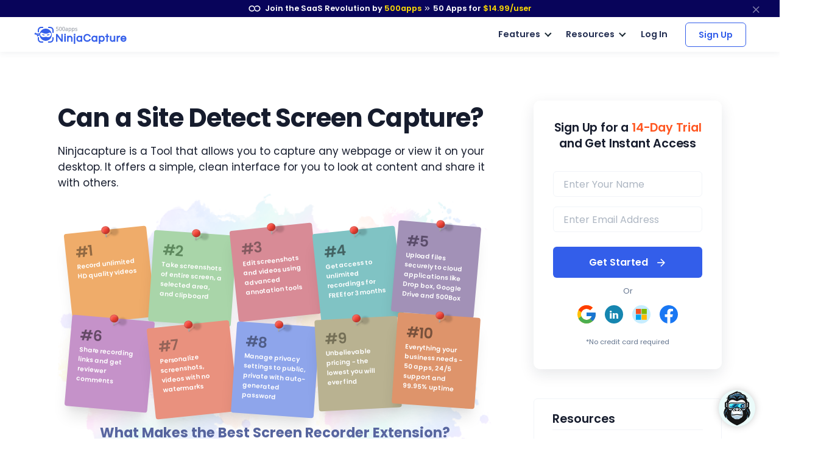

--- FILE ---
content_type: text/html
request_url: https://ninjacapture.com/can-a-site-detect-screen-capture
body_size: 15732
content:
<!DOCTYPE html>
<html lang=en>
<head itemscope itemtype="https://schema.org/WebSite">
<title>Can a Site Detect Screen Capture</title>
<meta http-equiv=content-type content="text/html; charset=UTF-8">
<link rel="shortcut icon" type="image/x-icon" href="/images/favicon.ico">
<meta content="width=device-width, initial-scale=1.0" name=viewport>
<meta name=apple-mobile-web-app-capable content=yes>
<meta name=description content="Ninjacapture is a Tool that allows you to capture any webpage or view it on your desktop. It offers a simple, clean interface for you to look at content and share it with others.">
<link rel=canonical href="https://ninjacapture.com/can-a-site-detect-screen-capture">
<link href=ninjacapture.com rel=dns-prefetch>
<meta property=og:site_name content=Ninjacapture>
<meta property=og:type content=website>
<meta property=og:url content="https://ninjacapture.com/can-a-site-detect-screen-capture">
<meta property=og:title content="Can a Site Detect Screen Capture">
<meta property=og:description content="Ninjacapture is a Tool that allows you to capture any webpage or view it on your desktop. It offers a simple, clean interface for you to look at content and share it with others.">
<meta property=og:image content="https://ninjacapture.com/images/screen-capture-screenshot-1.png?v=1691124479409199525">
<meta property=og:logo content="/images/favicon.ico">
<meta property=og:image:width content=750>
<meta property=og:image:height content=350>
<meta name=twitter:card content=summary_large_image>
<meta name=twitter:title content="Can a Site Detect Screen Capture">
<meta name=twitter:site content="">
<meta name=twitter:description content="Ninjacapture is a Tool that allows you to capture any webpage or view it on your desktop. It offers a simple, clean interface for you to look at content and share it with others.">
<meta name=twitter:image content="https://ninjacapture.com/images/screen-capture-screenshot-1.png?v=1691124479409199525">
<link rel="preload stylesheet" href="/lib/css/feather.css?v=1691124479409199525" as=style type="text/css" crossorigin=anonymous>
<link rel="preload stylesheet" href="/lib/css/theme.min.css?v=1691124479409199525" as=style type="text/css" crossorigin=anonymous>
<link rel=preload href="/lib/css/Feather.ttf" as=font type="font/ttf" crossorigin=anonymous>
<link rel="preload stylesheet" href="/lib/css/site.css?v=1691124479409199525" as=style type="text/css" crossorigin=anonymous>
<link rel="preload stylesheet" href="/lib/css/style.css?v=1691124479409199525" as=style type="text/css" crossorigin=anonymous>
<link rel="preload stylesheet" href="/lib/css/module_category.css" as=style type="text/css" crossorigin=anonymous>
<link rel=preload as=style href="//fonts.googleapis.com/css2?family=Poppins:wght@300;400;500;600;700;800;900&display=swap" onload="this.rel='stylesheet'">
<script type="application/ld+json">
{
  "@context": "https://schema.org",
  "@type": "BlogPosting",
  "mainEntityOfPage": {
    "@type": "WebPage",
    "@id": "https://ninjacapture.com/can-a-site-detect-screen-capture"
  },
  "headline": "Can a Site Detect Screen Capture?",
  "description": "What Can A Website Detect?
Before we answer this, let's understand the nature of websites themselves. When you connect your device to the internet, you need a special application called a 'browser' to access the websites. Once you disconnect your device, you can no longer access these websites. In other words, you are accessing web pages on your device through a third-party application. So, as long as you're not interacting with the website itself, it can't detect anything.",
  "image": "https://ninjacapture.com/images/kp/screen-capture.png#%20kp-inner-img-mk",  
  "author": {
    "@type": "Organization",
    "name": "500apps",
    "url": "https://500apps.com"
  },  
  "publisher": {
    "@type": "Organization",
    "name": "NinjaCapture",
    "logo": {
      "@type": "ImageObject",
      "url": "https://ninjacapture.com/images/logo.svg?v=1680095276281558961"
    }
  },
  "datePublished": ""
}
</script>
<style>
    #kpaccordion .text-sm-left, #kpaccordion .text-md-left, #kpaccordion .text-lg-left,
    #kpaccordion .text-xl-left, #kpaccordion .text-center{text-align: left !important;}
</style>
<script>
       (function(w,d,s,l,i){w[l]=w[l]||[];w[l].push({'gtm.start':
new Date().getTime(),event:'gtm.js'});var f=d.getElementsByTagName(s)[0],
j=d.createElement(s),dl=l!='dataLayer'?'&l='+l:'';j.async=true;j.src=
'https://www.googletagmanager.com/gtm.js?id='+i+dl;f.parentNode.insertBefore(j,f);
})(window,document,'script','dataLayer','GTM-546S28L');
</script>
<style>
    @media screen and (min-width: 992px) {
  .text-sm-left, .text-md-left, .text-lg-left, .text-xl-left {text-align: left !important;}
}
@media screen and (max-width:991px) {
    .text-sm-left, .text-md-left, .text-lg-left, .text-xl-left,
    .text-center{ text-align: center !important;}
}
@media screen and (max-width: 767px) {.text-center {text-align: center!important;}}
p{color: inherit !important;}
</style>
</head>
<body itemscope itemtype="https://schema.org/WebPage">
<noscript><iframe src="https://www.googletagmanager.com/ns.html?id=GTM-546S28L" height=0 width=0 style="display:none;visibility:hidden"></iframe></noscript>
<nav class="t-top-strip-navbar bg-white border-0 nav-bar navbar navbar-expand-lg rounded-0 p-0" itemscope itemtype="https://schema.org/WPHeader" style="background-color: #08045a !important">
<div class="container navbar-container">
<div class="collapse navbar-collapse apps-navbar text-nowrap menu500appsmenu" id=menu500appsmenu itemscope itemtype="https://schema.org/SiteNavigationElement">
<ul class="align-items-center  nav-first navbar-nav w-100">
<li class="nav-item appsdropdown-menu8 dropdown hellobar_list_block  hovered header-hover infinity-dropdown navbarLandings8 position-relative">
<a class=nav-link id=navbarLandings8 target=_blank href="https://500apps.com/" aria-haspopup=true aria-expanded=true style="padding: 0 !important;">
<div class="alert alert-dismissible apps-gloabal-top-banner mb-0 rounded-0 text-white text-center">
<p class=mb-0><img src="/lib/images/500appsportal/infinity-white.svg?v=1680095276281558961" alt="infinity logo" class=mr-1 width=20 height=10> Join the SaaS Revolution by <span style="color: #ffdc00;">500apps</span> <span class="fe fe-chevrons-right" style="vertical-align: middle;"></span>
<span class=text-white><span class=all-apps--count--text>50</span> Apps for</span>
<span class="c-pricing-text pricing-id" style="color: #ffdc00;">$14.99</span><span style="color: #ffdc00;">/user</span>
</p>
</div>
</a>
<div class="dropdown-menu topstripdropdown megamenu dropdown-menu-w p-0">
<div class=dropdown-bg>
<div class="d-flex justify-content-around px-7 py-7 top_strip_dropdown_block">
<div class=hellobar_product_dropdown_div>
<div class="hellobar-collaboration-suite hellobar-suite-links mb-2">
<a href="https://500apps.com/collaboration" target=_blank class="text-decoration-none color-inherit">
<div class="d-flex align-items-center justify-content-between">
<p class="poppins-600 mb-0 heading_h5">Collaboration</p>
<p class=mb-0><span class="fe fe-external-link"></span></p>
</div>
</a>
</div>
<ul class="nav flex-column">
<li class="nav-item mb-2">
<p class="mb-0 th_feature_name_heading">
<a href="https://teams.cc/" class="color-inherit text-decoration-none" title=Teams.cc target=_blank>Teams.cc</a>
</p>
<p class="th_feature_name_description font-weight-bold mb-0">
<a href="https://teams.cc/" class="color-inherit text-decoration-none" title="Team Chat" target=_blank>Team Chat
</a>
</p>
</li>
<li class="nav-item mb-2">
<p class="mb-0 th_feature_name_heading">
<a href="https://pbxplus.com/" class="color-inherit text-decoration-none" title=PBXPlus target=_blank>PBXPlus</a>
</p>
<p class="th_feature_name_description font-weight-bold mb-0">
<a href="https://pbxplus.com/" class="color-inherit text-decoration-none" title="Business Phone System" target=_blank>Business Phone System
</a>
</p>
</li>
<li class="nav-item mb-2">
<p class="mb-0 th_feature_name_heading">
<a href="https://500conference.com/" class="color-inherit text-decoration-none" title=500Conference target=_blank>500Conference</a>
</p>
<p class="th_feature_name_description font-weight-bold mb-0">
<a href="https://500conference.com/" class="color-inherit text-decoration-none" title="Video Conferencing" target=_blank>Video Conferencing
</a>
</p>
</li>
<li class="nav-item mb-2">
<p class="mb-0 th_feature_name_heading">
<a href="https://500mail.com/" class="color-inherit text-decoration-none" title=500Mail target=_blank>500Mail</a>
</p>
<p class="th_feature_name_description font-weight-bold mb-0">
<a href="https://500mail.com/" class="color-inherit text-decoration-none" title="Email Provider" target=_blank>Email Provider
</a>
</p>
</li>
<li class="nav-item mb-2">
<p class="mb-0 th_feature_name_heading">
<a href="https://500box.com/" class="color-inherit text-decoration-none" title=500Box target=_blank>500Box</a>
<span class="badge alert-warning badge-secondary beta_text ml-2">
Beta
</span>
</p>
<p class="th_feature_name_description font-weight-bold mb-0">
<a href="https://500box.com/" class="color-inherit text-decoration-none" title="Cloud Storage" target=_blank>Cloud Storage
</a>
</p>
</li>
</ul>
<hr>
<div class="hellobar-support-suite hellobar-suite-links mt-4 mb-2">
<a href="https://500apps.com/support" target=_blank class="text-decoration-none color-inherit">
<div class="d-flex align-items-center justify-content-between">
<p class="poppins-600 mb-0 heading_h5">Support</p>
<p class=mb-0><span class="fe fe-external-link"></span></p>
</div>
</a>
</div>
<ul class="nav flex-column">
<li class="nav-item mb-2">
<p class="mb-0 th_feature_name_heading">
<a href="https://botup.com/" class="color-inherit text-decoration-none" title=BotUp target=_blank>BotUp</a>
</p>
<p class="th_feature_name_description font-weight-bold mb-0">
<a href="https://botup.com/" class="color-inherit text-decoration-none" title=Chatbot target=_blank>Chatbot
</a>
</p>
</li>
<li class="nav-item mb-2">
<p class="mb-0 th_feature_name_heading">
<a href="https://support.cc/" class="color-inherit text-decoration-none" title=Support.cc target=_blank>Support.cc</a>
</p>
<p class="th_feature_name_description font-weight-bold mb-0">
<a href="https://support.cc/" class="color-inherit text-decoration-none" title="Help Desk Software" target=_blank>Help Desk Software
</a>
</p>
</li>
<li class="nav-item mb-2">
<p class="mb-0 th_feature_name_heading">
<a href="https://ninjachat.com/" class="color-inherit text-decoration-none" title=NinjaChat target=_blank>NinjaChat</a>
<span class="badge alert-warning badge-secondary beta_text ml-2">
Beta
</span>
</p>
<p class="th_feature_name_description font-weight-bold mb-0">
<a href="https://ninjachat.com/" class="color-inherit text-decoration-none" title="Live Chat" target=_blank>Live Chat
</a>
</p>
</li>
<li class="nav-item mb-2">
<p class="mb-0 th_feature_name_heading">
<a href="https://feedbackup.com/" class="color-inherit text-decoration-none" title=FeedbackUp target=_blank>FeedbackUp</a>
</p>
<p class="th_feature_name_description font-weight-bold mb-0">
<a href="https://feedbackup.com/" class="color-inherit text-decoration-none" title="Customer Feedback" target=_blank>Customer Feedback
</a>
</p>
</li>
<li class="nav-item mb-2">
<p class="mb-0 th_feature_name_heading">
<a href="https://ninjaonboarding.com/" class="color-inherit text-decoration-none" title=NinjaOnboarding target=_blank>NinjaOnboarding</a>
<span class="badge alert-warning badge-secondary beta_text ml-2">
Beta
</span>
</p>
<p class="th_feature_name_description font-weight-bold mb-0">
<a href="https://ninjaonboarding.com/" class="color-inherit text-decoration-none" title="Customer Onboarding" target=_blank>Customer Onboarding
</a>
</p>
</li>
<li class="nav-item mb-2">
<p class="mb-0 th_feature_name_heading">
<a href="https://usertracker.com/" class="color-inherit text-decoration-none" title=UserTracker target=_blank>UserTracker</a>
<span class="badge alert-warning badge-secondary beta_text ml-2">
App in works
</span>
</p>
<p class="th_feature_name_description font-weight-bold mb-0">
<a href="https://usertracker.com/" class="color-inherit text-decoration-none" title="User Behavior Analytics" target=_blank>User Behavior Analytics
</a>
</p>
</li>
</ul>
</div>
<div class=hellobar_product_dropdown_div>
<div class="hellobar-productivity-suite hellobar-suite-links mb-2">
<a href="https://500apps.com/productivity" target=_blank class="text-decoration-none color-inherit">
<div class="d-flex align-items-center justify-content-between">
<p class="poppins-600 mb-0 heading_h5">Productivity</p>
<p class=mb-0><span class="fe fe-external-link"></span></p>
</div>
</a>
</div>
<ul class="nav flex-column">
<li class="nav-item mb-2">
<p class="mb-0 th_feature_name_heading">
<a href="https://projectsly.com/" class="color-inherit text-decoration-none" title=Projectsly target=_blank>Projectsly</a>
</p>
<p class="th_feature_name_description font-weight-bold mb-0">
<a href="https://projectsly.com/" class="color-inherit text-decoration-none" title="Project Management" target=_blank>Project Management
</a>
</p>
</li>
<li class="nav-item mb-2">
<p class="mb-0 th_feature_name_heading">
<a href="https://forms.io/" class="color-inherit text-decoration-none" title=Forms.io target=_blank>Forms.io</a>
</p>
<p class="th_feature_name_description font-weight-bold mb-0">
<a href="https://forms.io/" class="color-inherit text-decoration-none" title="Form Builder" target=_blank>Form Builder
</a>
</p>
</li>
<li class="nav-item mb-2">
<p class="mb-0 th_feature_name_heading">
<a href="https://schedule.cc/" class="color-inherit text-decoration-none" title=Schedule.cc target=_blank>Schedule.cc</a>
</p>
<p class="th_feature_name_description font-weight-bold mb-0">
<a href="https://schedule.cc/" class="color-inherit text-decoration-none" title="Appointment Scheduling" target=_blank>Appointment Scheduling
</a>
</p>
</li>
<li class="nav-item mb-2">
<p class="mb-0 th_feature_name_heading">
<a href="https://botpath.com/" class="color-inherit text-decoration-none" title=BotPath target=_blank>BotPath</a>
</p>
<p class="th_feature_name_description font-weight-bold mb-0">
<a href="https://botpath.com/" class="color-inherit text-decoration-none" title="Robotic Process Automation (RPA)" target=_blank>Robotic Process Automation (RPA)
</a>
</p>
</li>
<li class="nav-item mb-2">
<p class="mb-0 th_feature_name_heading">
<a href="https://bpmapp.com/" class="color-inherit text-decoration-none" title=BPMApp target=_blank>BPMApp</a>
</p>
<p class="th_feature_name_description font-weight-bold mb-0">
<a href="https://bpmapp.com/" class="color-inherit text-decoration-none" title="Business Process Management" target=_blank>Business Process Management
</a>
</p>
</li>
<li class="nav-item mb-2">
<p class="mb-0 th_feature_name_heading">
<a href="https://zapup.com/" class="color-inherit text-decoration-none" title=ZapUp target=_blank>ZapUp</a>
</p>
<p class="th_feature_name_description font-weight-bold mb-0">
<a href="https://zapup.com/" class="color-inherit text-decoration-none" title="App Integration" target=_blank>App Integration
</a>
</p>
</li>
<li class="nav-item mb-2">
<p class="mb-0 th_feature_name_heading">
<a href="https://sign.cc/" class="color-inherit text-decoration-none" title=Sign.cc target=_blank>Sign.cc</a>
</p>
<p class="th_feature_name_description font-weight-bold mb-0">
<a href="https://sign.cc/" class="color-inherit text-decoration-none" title="Electronic Signature" target=_blank>Electronic Signature
</a>
</p>
</li>
</ul>
</div>
<div class=hellobar_product_dropdown_div>
<div class="hellobar-marketing-suite hellobar-suite-links mb-2">
<a href="https://500apps.com/marketing" target=_blank class="text-decoration-none color-inherit">
<div class="d-flex align-items-center justify-content-between">
<p class="poppins-600 mb-0 heading_h5">Marketing</p>
<p class=mb-0><span class="fe fe-external-link"></span></p>
</div>
</a>
</div>
<ul class="nav flex-column">
<li class="nav-item mb-2">
<p class="mb-0 th_feature_name_heading">
<a href="https://ninjasites.com/" class="color-inherit text-decoration-none" title=NinjaSites target=_blank>NinjaSites</a>
</p>
<p class="th_feature_name_description font-weight-bold mb-0">
<a href="https://ninjasites.com/" class="color-inherit text-decoration-none" title="Website Builder" target=_blank>Website Builder
</a>
</p>
</li>
<li class="nav-item mb-2">
<p class="mb-0 th_feature_name_heading">
<a href="https://mailsend.com/" class="color-inherit text-decoration-none" title=MailSend target=_blank>MailSend</a>
</p>
<p class="th_feature_name_description font-weight-bold mb-0">
<a href="https://mailsend.com/" class="color-inherit text-decoration-none" title="Email Marketing" target=_blank>Email Marketing
</a>
</p>
</li>
<li class="nav-item mb-2">
<p class="mb-0 th_feature_name_heading">
<a href="https://hipsocial.com/" class="color-inherit text-decoration-none" title=HipSocial target=_blank>HipSocial</a>
</p>
<p class="th_feature_name_description font-weight-bold mb-0">
<a href="https://hipsocial.com/" class="color-inherit text-decoration-none" title="Social Media Management" target=_blank>Social Media Management
</a>
</p>
</li>
<li class="nav-item mb-2">
<p class="mb-0 th_feature_name_heading">
<a href="https://ninjaseo.com/" class="color-inherit text-decoration-none" title=NinjaSEO target=_blank>NinjaSEO</a>
</p>
<p class="th_feature_name_description font-weight-bold mb-0">
<a href="https://ninjaseo.com/" class="color-inherit text-decoration-none" title="SEO Tool" target=_blank>SEO Tool
</a>
</p>
</li>
<li class="nav-item mb-2">
<p class="mb-0 th_feature_name_heading">
<a href="https://siterecording.com/" class="color-inherit text-decoration-none" title=SiteRecording target=_blank>SiteRecording</a>
</p>
<p class="th_feature_name_description font-weight-bold mb-0">
<a href="https://siterecording.com/" class="color-inherit text-decoration-none" title="Website Recording" target=_blank>Website Recording
</a>
</p>
</li>
<li class="nav-item mb-2">
<p class="mb-0 th_feature_name_heading">
<a href="https://convertpath.com/" class="color-inherit text-decoration-none" title=ConvertPath target=_blank>ConvertPath</a>
</p>
<p class="th_feature_name_description font-weight-bold mb-0">
<a href="https://convertpath.com/" class="color-inherit text-decoration-none" title="Website Personalization" target=_blank>Website Personalization
</a>
</p>
</li>
<li class="nav-item mb-2">
<p class="mb-0 th_feature_name_heading">
<a href="https://ninjacontent.com/" class="color-inherit text-decoration-none" title=NinjaContent target=_blank>NinjaContent</a>
</p>
<p class="th_feature_name_description font-weight-bold mb-0">
<a href="https://ninjacontent.com/" class="color-inherit text-decoration-none" title="Content Planner" target=_blank>Content Planner
</a>
</p>
</li>
<li class="nav-item mb-2">
<p class="mb-0 th_feature_name_heading">
<a href="https://pushninja.com/" class="color-inherit text-decoration-none" title=PushNinja target=_blank>PushNinja</a>
</p>
<p class="th_feature_name_description font-weight-bold mb-0">
<a href="https://pushninja.com/" class="color-inherit text-decoration-none" title="Push Notification" target=_blank>Push Notification
</a>
</p>
</li>
<li class="nav-item mb-2">
<p class="mb-0 th_feature_name_heading">
<a href="https://personalize.cc/" class="color-inherit text-decoration-none" title=Personalize.cc target=_blank>Personalize.cc</a>
</p>
<p class="th_feature_name_description font-weight-bold mb-0">
<a href="https://personalize.cc/" class="color-inherit text-decoration-none" title="Personalized Marketing" target=_blank>Personalized Marketing
</a>
</p>
</li>
<li class="nav-item mb-2">
<p class="mb-0 th_feature_name_heading">
<a href="https://ninjasem.com/" class="color-inherit text-decoration-none" title=NinjaSEM target=_blank>NinjaSEM</a>
</p>
<p class="th_feature_name_description font-weight-bold mb-0">
<a href="https://ninjasem.com/" class="color-inherit text-decoration-none" title="PPC Management" target=_blank>PPC Management
</a>
</p>
</li>
</ul>
</div>
<div class=hellobar_product_dropdown_div>
<div class="hellobar-sales-suite hellobar-suite-links mb-2">
<a href="https://500apps.com/sales" target=_blank class="text-decoration-none color-inherit">
<div class="d-flex align-items-center justify-content-between">
<p class="poppins-600 mb-0 heading_h5">Sales</p>
<p class=mb-0><span class="fe fe-external-link"></span></p>
</div>
</a>
</div>
<ul class="nav flex-column">
<li class="nav-item mb-2">
<p class="mb-0 th_feature_name_heading">
<a href="https://finder.io/" class="color-inherit text-decoration-none" title=Finder.io target=_blank>Finder.io</a>
</p>
<p class="th_feature_name_description font-weight-bold mb-0">
<a href="https://finder.io/" class="color-inherit text-decoration-none" title="Email Finder" target=_blank>Email Finder
</a>
</p>
</li>
<li class="nav-item mb-2">
<p class="mb-0 th_feature_name_heading">
<a href="https://crm.io/" class="color-inherit text-decoration-none" title=CRM.io target=_blank>CRM.io</a>
</p>
<p class="th_feature_name_description font-weight-bold mb-0">
<a href="https://crm.io/" class="color-inherit text-decoration-none" title="CRM Software" target=_blank>CRM Software
</a>
</p>
</li>
<li class="nav-item mb-2">
<p class="mb-0 th_feature_name_heading">
<a href="https://outreachly.com/" class="color-inherit text-decoration-none" title=OutReachly target=_blank>OutReachly</a>
</p>
<p class="th_feature_name_description font-weight-bold mb-0">
<a href="https://outreachly.com/" class="color-inherit text-decoration-none" title="Sales Cadence Software" target=_blank>Sales Cadence Software
</a>
</p>
</li>
<li class="nav-item mb-2">
<p class="mb-0 th_feature_name_heading">
<a href="https://outreachwriter.com/" class="color-inherit text-decoration-none" title=OutreachWriter target=_blank>OutreachWriter</a>
</p>
<p class="th_feature_name_description font-weight-bold mb-0">
<a href="https://outreachwriter.com/" class="color-inherit text-decoration-none" title="AI Writer" target=_blank>AI Writer
</a>
</p>
</li>
<li class="nav-item mb-2">
<p class="mb-0 th_feature_name_heading">
<a href="https://leadsly.com/" class="color-inherit text-decoration-none" title=Leadsly target=_blank>Leadsly</a>
</p>
<p class="th_feature_name_description font-weight-bold mb-0">
<a href="https://leadsly.com/" class="color-inherit text-decoration-none" title="Sales Leads Database" target=_blank>Sales Leads Database
</a>
</p>
</li>
<li class="nav-item mb-2">
<p class="mb-0 th_feature_name_heading">
<a href="https://voxdesk.com/" class="color-inherit text-decoration-none" title=VoxDesk target=_blank>VoxDesk</a>
</p>
<p class="th_feature_name_description font-weight-bold mb-0">
<a href="https://voxdesk.com/" class="color-inherit text-decoration-none" title="Call Center Software" target=_blank>Call Center Software
</a>
</p>
</li>
</ul>
<hr>
<div class="mt-4 mb-2 th-extensions-heading hellobar-extensions-suite hellobar-suite-links">
<a href="https://500apps.com/browser-extensions" target=_blank class="text-decoration-none color-inherit">
<div class="h-google-chrome-extension-text d-flex align-items-center justify-content-between">
<div class="d-flex align-items-center justify-content-start">
<img loading=lazy src="/lib/images/google-chrome-extension.svg?v=1680095276281558961" class="img-fluid h-google-chrome-extension-img mr-2" alt=google-chrome-extension width=20 height=20>
<p class="poppins-600 mb-0 heading_h5">Extensions</p>
</div>
<p class=mb-0><span class="fe fe-external-link"></span></p>
</div>
</a>
</div>
<ul class="nav flex-column">
<li class="nav-item mb-2">
<p class="mb-0 th_feature_name_heading">
<a href="https://chrome.google.com/webstore/detail/free-email-tracker-opened/dmchdoholidpalbigibcgkkifklkcnil" class="color-inherit text-decoration-none" title=OpenedOrNot target=_blank>OpenedOrNot</a>
</p>
<p class="th_feature_name_description font-weight-bold mb-0">
<a href="https://chrome.google.com/webstore/detail/free-email-tracker-opened/dmchdoholidpalbigibcgkkifklkcnil" class="color-inherit text-decoration-none" title="Email Tracking" target=_blank>Email Tracking
</a>
</p>
</li>
<li class="nav-item mb-2">
<p class="mb-0 th_feature_name_heading">
<a href="https://chrome.google.com/webstore/detail/ninjacapture-quick-easy-s/gcfefmncefkaghcobeocaekopmmpofmc" class="color-inherit text-decoration-none" title=NinjaCapture target=_blank>NinjaCapture</a>
</p>
<p class="th_feature_name_description font-weight-bold mb-0">
<a href="https://chrome.google.com/webstore/detail/ninjacapture-quick-easy-s/gcfefmncefkaghcobeocaekopmmpofmc" class="color-inherit text-decoration-none" title="Screen Recording" target=_blank>Screen Recording
</a>
</p>
</li>
</ul>
</div>
<div class=hellobar_product_dropdown_div>
<div class="th-extensions-heading hellobar-hr-suite hellobar-suite-links mb-2">
<a href="https://500apps.com/hr-ops" target=_blank class="text-decoration-none color-inherit">
<div class="d-flex align-items-center justify-content-between">
<p class="poppins-600 mb-0 heading_h5">HR & Ops</p>
<p class=mb-0><span class="fe fe-external-link"></span></p>
</div>
</a>
</div>
<ul class="nav flex-column">
<li class="nav-item mb-2">
<p class="mb-0 th_feature_name_heading">
<a href="https://clockly.com/" class="color-inherit text-decoration-none" title=Clockly target=_blank>Clockly</a>
</p>
<p class="th_feature_name_description font-weight-bold mb-0">
<a href="https://clockly.com/" class="color-inherit text-decoration-none" title="Time Tracking" target=_blank>Time Tracking
</a>
</p>
</li>
<li class="nav-item mb-2">
<p class="mb-0 th_feature_name_heading">
<a href="https://recruithire.com/" class="color-inherit text-decoration-none" title=RecruitHire target=_blank>RecruitHire</a>
</p>
<p class="th_feature_name_description font-weight-bold mb-0">
<a href="https://recruithire.com/" class="color-inherit text-decoration-none" title="Applicant Tracking System" target=_blank>Applicant Tracking System
</a>
</p>
</li>
<li class="nav-item mb-2">
<p class="mb-0 th_feature_name_heading">
<a href="https://ninjainterview.com/" class="color-inherit text-decoration-none" title="NinjaInterview " target=_blank>NinjaInterview </a>
</p>
<p class="th_feature_name_description font-weight-bold mb-0">
<a href="https://ninjainterview.com/" class="color-inherit text-decoration-none" title="Video Interviews" target=_blank>Video Interviews
</a>
</p>
</li>
<li class="nav-item mb-2">
<p class="mb-0 th_feature_name_heading">
<a href="https://hrsprout.com/" class="color-inherit text-decoration-none" title=HRSprout target=_blank>HRSprout</a>
<span class="badge alert-warning badge-secondary beta_text ml-2">
Beta
</span>
</p>
<p class="th_feature_name_description font-weight-bold mb-0">
<a href="https://hrsprout.com/" class="color-inherit text-decoration-none" title="HRMS Software" target=_blank>HRMS Software
</a>
</p>
</li>
<li class="nav-item mb-2">
<p class="mb-0 th_feature_name_heading">
<a href="https://performanceup.com/" class="color-inherit text-decoration-none" title=PerformanceUp target=_blank>PerformanceUp</a>
<span class="badge alert-warning badge-secondary beta_text ml-2">
Beta
</span>
</p>
<p class="th_feature_name_description font-weight-bold mb-0">
<a href="https://performanceup.com/" class="color-inherit text-decoration-none" title="OKR Tool" target=_blank>OKR Tool
</a>
</p>
</li>
<li class="nav-item mb-2">
<p class="mb-0 th_feature_name_heading">
<a href="https://lmsninja.com/" class="color-inherit text-decoration-none" title=LMSNinja target=_blank>LMSNinja</a>
<span class="badge alert-warning badge-secondary beta_text ml-2">
App in works
</span>
</p>
<p class="th_feature_name_description font-weight-bold mb-0">
<a href="https://lmsninja.com/" class="color-inherit text-decoration-none" title="Learning Management System (LMS)" target=_blank>Learning Management System (LMS)
</a>
</p>
</li>
</ul>
<hr>
<div class="mt-4 mb-2 th-extensions-heading hellobar-developers-suite hellobar-suite-links">
<a href="https://500apps.com/developers" target=_blank class="text-decoration-none color-inherit">
<div class="d-flex align-items-center justify-content-between">
<p class="poppins-600 mb-0 heading_h5">Developers</p>
<p class=mb-0><span class="fe fe-external-link"></span></p>
</div>
</a>
</div>
<ul class="nav flex-column">
<li class="nav-item mb-2">
<p class="mb-0 th_feature_name_heading">
<a href="https://applet.io/" class="color-inherit text-decoration-none" title=Applet.io target=_blank>Applet.io</a>
</p>
<p class="th_feature_name_description font-weight-bold mb-0">
<a href="https://applet.io/" class="color-inherit text-decoration-none" title="App Widgets" target=_blank>App Widgets
</a>
</p>
</li>
<li class="nav-item mb-2">
<p class="mb-0 th_feature_name_heading">
<a href="https://ninjaauth.com/" class="color-inherit text-decoration-none" title=NinjaAuth target=_blank>NinjaAuth</a>
</p>
<p class="th_feature_name_description font-weight-bold mb-0">
<a href="https://ninjaauth.com/" class="color-inherit text-decoration-none" title="Single Sign-On " target=_blank>Single Sign-On
</a>
</p>
</li>
<li class="nav-item mb-2">
<p class="mb-0 th_feature_name_heading">
<a href="https://unified.cc/" class="color-inherit text-decoration-none" title=Unified.cc target=_blank>Unified.cc</a>
</p>
<p class="th_feature_name_description font-weight-bold mb-0">
<a href="https://unified.cc/" class="color-inherit text-decoration-none" title="API Platform" target=_blank>API Platform
</a>
</p>
</li>
<li class="nav-item mb-2">
<p class="mb-0 th_feature_name_heading">
<a href="https://mockframe.com/" class="color-inherit text-decoration-none" title="MockFrame " target=_blank>MockFrame </a>
<span class="badge alert-warning badge-secondary beta_text ml-2">
Beta
</span>
</p>
<p class="th_feature_name_description font-weight-bold mb-0">
<a href="https://mockframe.com/" class="color-inherit text-decoration-none" title="Wireframe Tool" target=_blank>Wireframe Tool
</a>
</p>
</li>
<li class="nav-item mb-2">
<p class="mb-0 th_feature_name_heading">
<a href="https://siteping.com/" class="color-inherit text-decoration-none" title=SitePing target=_blank>SitePing</a>
<span class="badge alert-warning badge-secondary beta_text ml-2">
Beta
</span>
</p>
<p class="th_feature_name_description font-weight-bold mb-0">
<a href="https://siteping.com/" class="color-inherit text-decoration-none" title="Website Monitoring" target=_blank>Website Monitoring
</a>
</p>
</li>
<li class="nav-item mb-2">
<p class="mb-0 th_feature_name_heading">
<a href="https://appup.com/" class="color-inherit text-decoration-none" title=AppUp target=_blank>AppUp</a>
<span class="badge alert-warning badge-secondary beta_text ml-2">
App in works
</span>
</p>
<p class="th_feature_name_description font-weight-bold mb-0">
<a href="https://appup.com/" class="color-inherit text-decoration-none" title="App Builder" target=_blank>App Builder
</a>
</p>
</li>
</ul>
</div>
</div>
<div class=px-7>
<hr class="infinity-strip-line top_strip_dropdown_line my-0">
</div>
<div class="align-items-center no-gutter py-3 px-7 row top_strip_dropdown_bottom">
<div class="col-12 col-lg-9 top_strip_dropdown--bottom--col">
<p class="mb-0 poppins-600 text-center text-lg-left"><a href="https://500apps.com/" target=_blank style="color: inherit;">All-in-One Suite - <img loading=lazy src="https://500apps.com/images/500_apps_logo.svg?v=1680095276281558961" class=website_logo alt=logo width=70 height=31></a></p>
<p class="mb-0 poppins-600 text-body white-space-initial hellobar-footer">
<span class=text-orage>50 Apps for <span class="c-pricing-text pricing-id text-orage">$14.99</span>/user</span> -
<span class="infinity-strip-price-list font-size-16 font-weight-400"> 14-day Trial. Honest pricing. Single plan. No feature caps.</span>
</p>
</div>
<div class="col-12 col-lg-3">
<div class="signup-btn text-center text-lg-right d-lg-block d-none">
<a href="https://infinity.500apps.com/?a=s" class="btn btn-primary text-white btn-animation btn-size px-md-5 hellobar-btn rounded">
<span>Sign Up</span>
<small class="d-block trail-text1">
14-day Trial
</small>
</a>
</div>
</div>
</div>
</div>
</div>
</li>
</ul>
</div>
</div>
<button type=button class="close topstripclosebtn" aria-label=close title=close data-dismiss=alert><span class="fe fe-x font-size-18"></span></button>
</nav>
<nav class="navbar navbar-expand-lg t-main-nav-bar navbar-light newheader bg-white nav-bar p-4" id=header itemscope itemtype="https://schema.org/WPHeader">
<div class="container navbar-container">
<a class=navbar-brand href="/" title="Screen Recording">
<img src="/images/logo.svg?v=1680095276281558961" height=36 width=170 class="navbar-brand-img main-logo d-block" alt="Screen Recording">
</a>
<button class=navbar-toggler type=button data-toggle=collapse data-target="#navbarCollapse" aria-controls=navbarCollapse aria-expanded=false aria-label="Toggle navigation">
<span class=navbar-toggler-icon></span>
</button>
<div class="collapse navbar-collapse apps-navbar text-nowrap justify-content-end" id=navbarCollapse itemscope itemtype="https://schema.org/SiteNavigationElement">
<ul class="align-items-center nav-first navbar-nav">
<li class="nav-item dropdown hovered header-hover th-nav-mr">
<a class="nav-link custom-arrow active mb-3 mb-md-0 h-nav-link" id=navbarLandings href="/features" aria-haspopup=true aria-expanded=true>Features</a>
<div class="dropdown-menu p-0 featureDropdownMenu featureDropdownMenu_n main-nav-child-menu">
<div class="col-12 col-md-12 dropdown-body featureDropdownBody px-2 py-4">
<div class="row f_dropdown_row">
<div class="col-md-6 col-even-block main-nav-subgroup d-flex white-space-initial align-items-center mainlistHover">
<div class="align-items-start d-flex p-3 mainlistHoverDiv">
<img src="/images/screen-recorder-dp-icon.svg?v=1680095276281558961" class="dropdown-lhs-icon mr-3 mt-2 dropdown-lhs-block" width=32 height=32 alt="screen recorder">
<div class="">
<p class="mb-0 main-nav--child-item--title featureDropdownMenuHeading" title="Screen Recorder"><a href="/screen-recorder" class=color-inherit>Screen Recorder</a>
</p>
<p class="main-nav--child-item--description mb-0">
Record Videos Seamlessly
</p>
</div>
</div>
</div>
<div class="col-md-6 col-even-block main-nav-subgroup d-flex white-space-initial align-items-center mainlistHover">
<div class="align-items-start d-flex p-3 mainlistHoverDiv">
<img src="/images/webcam-support-dp-icon.svg?v=1680095276281558961" class="dropdown-lhs-icon mr-3 mt-2 dropdown-lhs-block" width=32 height=32 alt="webcam support">
<div class="">
<p class="mb-0 main-nav--child-item--title featureDropdownMenuHeading" title="Webcam Support"><a href="/webcam-support" class=color-inherit>Webcam Support</a>
</p>
<p class="main-nav--child-item--description mb-0">
Live. Stream. Share
</p>
</div>
</div>
</div>
<div class="col-md-6 col-even-block main-nav-subgroup d-flex white-space-initial align-items-center mainlistHover">
<div class="align-items-start d-flex p-3 mainlistHoverDiv">
<img src="/images/audio-recording-dp-icon.svg?v=1680095276281558961" class="dropdown-lhs-icon mr-3 mt-2 dropdown-lhs-block" width=32 height=32 alt="audio recording">
<div class="">
<p class="mb-0 main-nav--child-item--title featureDropdownMenuHeading" title="Audio Recording"><a href="/audio-recording" class=color-inherit>Audio Recording</a>
</p>
<p class="main-nav--child-item--description mb-0">
Record ,download and share
</p>
</div>
</div>
</div>
<div class="col-md-6 col-even-block main-nav-subgroup d-flex white-space-initial align-items-center mainlistHover">
<div class="align-items-start d-flex p-3 mainlistHoverDiv">
<img src="/images/annotations-dp-icon.svg?v=1680095276281558961" class="dropdown-lhs-icon mr-3 mt-2 dropdown-lhs-block" width=32 height=32 alt=annotations>
<div class="">
<p class="mb-0 main-nav--child-item--title featureDropdownMenuHeading" title=Annotations><a href="/annotations" class=color-inherit>Annotations</a>
</p>
<p class="main-nav--child-item--description mb-0">
Annotate anything
</p>
</div>
</div>
</div>
<div class="col-md-6 col-even-block main-nav-subgroup d-flex white-space-initial align-items-center mainlistHover">
<div class="align-items-start d-flex p-3 mainlistHoverDiv">
<img src="/images/screenshots-dp-icon.svg?v=1680095276281558961" class="dropdown-lhs-icon mr-3 mt-2 dropdown-lhs-block" width=32 height=32 alt=screenshots>
<div class="">
<p class="mb-0 main-nav--child-item--title featureDropdownMenuHeading" title=Screenshots><a href="/screenshots" class=color-inherit>Screenshots</a>
</p>
<p class="main-nav--child-item--description mb-0">
Instant Capture
</p>
</div>
</div>
</div>
<div class="col-md-6 col-even-block main-nav-subgroup d-flex white-space-initial align-items-center mainlistHover">
<div class="align-items-start d-flex p-3 mainlistHoverDiv">
<img src="/images/integrate-with-storage-apps-dp-icon.svg?v=1680095276281558961" class="dropdown-lhs-icon mr-3 mt-2 dropdown-lhs-block" width=32 height=32 alt="integrate with storage apps">
<div class="">
<p class="mb-0 main-nav--child-item--title featureDropdownMenuHeading" title="Integrate with storage apps"><a href="/integrate-with-storage-apps" class=color-inherit>Integrate with storage apps</a>
</p>
<p class="main-nav--child-item--description mb-0">
Store and share your data in one go
</p>
</div>
</div>
</div>
<div class="col-md-6 col-even-block main-nav-subgroup d-flex white-space-initial align-items-center mainlistHover">
<div class="align-items-start d-flex p-3 mainlistHoverDiv">
<img src="/images/comments-and-discussions-dp-icon.svg?v=1680095276281558961" class="dropdown-lhs-icon mr-3 mt-2 dropdown-lhs-block" width=32 height=32 alt="comments and discussions">
<div class="">
<p class="mb-0 main-nav--child-item--title featureDropdownMenuHeading" title="Comments and Discussions"><a href="/comments-and-discussions" class=color-inherit>Comments and Discussions</a>
</p>
<p class="main-nav--child-item--description mb-0">
Clip your comment
</p>
</div>
</div>
</div>
<div class="col-md-6 col-even-block main-nav-subgroup d-flex white-space-initial align-items-center mainlistHover">
<div class="align-items-start d-flex p-3 mainlistHoverDiv">
<img src="/images/security-dp-icon.svg?v=1680095276281558961" class="dropdown-lhs-icon mr-3 mt-2 dropdown-lhs-block" width=32 height=32 alt=security>
<div class="">
<p class="mb-0 main-nav--child-item--title featureDropdownMenuHeading" title=Security><a href="/security" class=color-inherit>Security</a>
</p>
<p class="main-nav--child-item--description mb-0">
Secure Sharing
</p>
</div>
</div>
</div>
</div>
<a href="/features" class="d-block main-nav--subgroup--footer-link mt-3 pr-5 text-right">Explore our top features <i class="fe fe-arrow-right ml-2" style="vertical-align: middle;"></i>
</a>
</div>
</div>
</li>
<li class="cursor-pointer t_resource_dropdown_nav dropdown header-hover hovered th-nav-mr nav-item resourcesDropdown">
<div class="nav-link dropdown-toggle h-nav-link  scrollTo custom-arrow" id=navbarDropdown5 aria-haspopup=true aria-expanded=true>Resources</div>
<div class="dropdown-menu main-nav-child-menu mt-1 p-0">
<div class="d-md-flex resource_dropdown_block">
<div class=resource_dropdown_t>
<div class=rightside_hover_btn_t>
<ul class="list-unstyled text-capitalize">
<li class="">
<a class=text-decoration-none href="/screen-recorder" target=_self>Screen Recorder </a>
</li> <li class="">
<a class=text-decoration-none href="/screenshot-chrome-extension" target=_self>Screenshot Chrome Extension </a>
</li> <li class="">
<a class=text-decoration-none href="/screen-capture" target=_self>Screen Capture </a>
</li> <li class="">
<a class=text-decoration-none href="/screen-capture-tool" target=_self>Screen Capture Tool </a>
</li> <li class="">
<a class=text-decoration-none href="/full-page-screen-capture" target=_self>Full Page Screen Capture </a>
</li> <li class="">
<a class=text-decoration-none href="/video-capture" target=_self>Video Capture </a>
</li> <li class="">
<a class=text-decoration-none href="/screen-capture-for-chrome" target=_self>Screen Capture For Chrome </a>
</li> <li class="">
<a class=text-decoration-none href="/screen-capture-chrome-extension" target=_self>Screen Capture Chrome Extension </a>
</li> <li class="">
<a class=text-decoration-none href="/chrome-screen-capture" target=_self>Chrome Screen Capture</a>
</li> <li class="">
<a class=text-decoration-none href="/screen-recorder-chrome" target=_self>Screen Recorder Chrome </a>
</li>
</ul>
</div>
</div>
<div class="resource_dropdown_t bg-gray-200 rounded-right">
<div class=rightside_hover_btn_t>
<ul class="list-unstyled text-capitalize">
<li class="">
<a class="text-decoration-none register_webinar" href="/webinar" target=_self rel=noreferrer>
Register for Webinar
</a>
</li>
<li class="">
<a class=text-decoration-none href="/blog" target=_self rel=noreferrer>
Blog
</a>
</li>
<li class="">
<a class=text-decoration-none href="/resources" target=_self rel=noreferrer>
Essentials</a>
</li>
<li>
<div class=d-none>true</div>
<a class=text-decoration-none href="/integrations" target=_self rel=noreferrer>
Integrations
</a>
</li>
<li>
<div class=d-none>true</div>
<div class=resource_competitor_sec_t>
<a href="/screen-capture-competitors" target=_self class=text-black>
Compare Us
</a>
</div>
</li>
</ul>
</div>
</div>
</div>
</div>
</li>
<li class="nav-item logs_in th-nav-mr right-menu w-auto">
<a href="https://infinity.500apps.com/?a=l" class="h-nav-link nav-link dropdown-toggle btn-link btn login">Log In</a>
</li>
<li class="nav-item dropdown hovered header-hover th-nav-mr infinity-dropdown second-right-menu">
<a class="nav-link h-nav-link custom-arrow" id=navbarLandings2 href="#" aria-haspopup=true aria-expanded=true>Contact Sales</a>
<div class="dropdown-menu contactdropdown mt-2" aria-labelledby=navbarLandings2>
<div class="list-group list-group-flush">
<div class="list-group-item py-1">
<div class="icon icon-sm">
<div class="bg-us sprite-css"></div>
</div>
<div class=ml-4><span class=""> <a href="tel:+18779044227" class=text-decoration-none>+1-877-904-4227</a> </span></div>
</div>
<div class="list-group-item py-1">
<div class="icon icon-sm">
<div class="bg-gb sprite-css"></div>
</div>
<div class=ml-4><span class=""> <a href="tel:+448081697676" class=text-decoration-none>+44-808-169-7676</a> </span></div>
</div>
<div class="list-group-item py-1">
<div class="icon icon-sm">
<div class="bg-au sprite-css"></div>
</div>
<div class=ml-4><span class=""> <a href="tel:+611800413676" class=text-decoration-none>+61-1800-413-676</a> </span></div>
</div>
<div class="list-group-item py-1">
<div class="icon icon-sm">
<img src="/lib/images/india-flag-icon.png?v=1680095276281558961" alt="india flag" class=img-fluid loading=lazy>
</div>
<div class=ml-4><span class=""> <a href="tel:+9182641726" class=text-decoration-none>+91-91826-41726</a> </span></div>
</div>
<div class="list-group-item py-1">
<div class="icon icon-sm">
<span class="fe fe-airplay font-size-lg"></span>
</div>
<div class=ml-4><a class="text-decoration-none register_webinar" href="/webinar" target=_self rel=noreferrer>
Register for Webinar
</a></div>
</div>
<div class="align-items-center click-to-call cursor-pointer list-group-item mt-1 py-1" onClick="openC2C()">
<div class="icon icon-sm">
<span class="fe fe-phone-call font-size-lg"></span>
</div>
<div class=ml-4><span class=""> Talk to Sales </span></div>
</div>
</div>
</div>
</li>
<li class="nav-item th-sign-btn">
<a href="https://infinity.500apps.com/?a=s" class="nav-link header_sign_btn rightCTABtn rounded th-login-button" target=_blank>
Sign Up
</a>
</li>
</ul>
</div>
</div>
</nav>
<section class="home_inner_kp kp-main-block pt-6 pt-md-8 pt-lg-10">
<div class="align-items-end container d-flex h-100 justify-content-center mt-auto">
<div class="row justify-content-center mx-md-0">
<div class="col-12 col-md-12 col-lg-8">
<div class="kp-top-heading text-center text-md-left pb-6 pb-md-8 pb-lg-0">
<h1 class="display-4 poppins-600 mb-3 mobile_H1_MainHeading">
Can a Site Detect Screen Capture?
</h1>
<p class=" poppins-400 mb-0">Ninjacapture is a Tool that allows you to capture any webpage or view it on your desktop. It offers a simple, clean interface for you to look at content and share it with others.</p>
</div>
<div class="kp-sticky-notes hero-sticky-board d-none d-md-block">
<div class=sticky-notes>
<div class="mb-lg-8 mb-4 mb-md-6 pb-xl-8 pt-xl-9 sticky-notes-bg">
<div class="sticky-notes-block p-0">
<div class=stickt-list>
<div class="card-block yellow-bg">
<div class=pin></div>
<h2 class="poppins-600 heading1">#1</h2>
<p>Record unlimited HD quality videos
</p>
</div>
</div>
<div class=stickt-list>
<div class=card-block>
<div class=pin></div>
<h2 class="poppins-600 heading2">#2</h2>
<p>Take screenshots of entire screen, a selected area, and clipboard
</p>
</div>
</div>
<div class="stickt-list note">
<div class="card-block lazur-bg">
<div class=pin></div>
<h2 class="poppins-600 heading3">#3</h2>
<p>Edit screenshots and videos using advanced annotation tools
</p>
</div>
</div>
<div class=stickt-list>
<div class="card-block green-bg rotate-1">
<div class=pin></div>
<h2 class="poppins-600 heading4">#4</h2>
<p>Get access to unlimited recordings for FREE for 3 months</p>
</div>
</div>
<div class=stickt-list>
<div class="card-block red-bg rotate-3">
<div class=pin></div>
<h2 class="poppins-600 heading5">#5</h2>
<p>Upload files securely to cloud applications like Drop box, Google Drive and 500Box
</p>
</div>
</div>
<div class=stickt-list>
<div class="card-block purple-bg">
<div class=pin></div>
<h2 class="poppins-600 heading6">#6</h2>
<p>Share recording links and get reviewer comments
</p>
</div>
</div>
<div class=stickt-list>
<div class="card-block navy-bg">
<div class=pin></div>
<h2 class="poppins-600 heading7">#7</h2>
<p>Personalize screenshots, videos with no watermarks
</p>
</div>
</div>
<div class=stickt-list>
<div class=card-block>
<div class=pin></div>
<h2 class="poppins-600 heading8">#8</h2>
<p>Manage privacy settings to public, private with auto-generated password
</p>
</div>
</div>
<div class=stickt-list>
<div class="card-block rotate-1">
<div class=pin></div>
<h2 class="poppins-600 heading9">#9</h2>
<p>Unbelievable pricing - the lowest you will ever find</p>
</div>
</div>
<div class=stickt-list>
<div class="card-block rotate-1">
<div class=pin></div>
<h2 class="poppins-600 heading10">#10</h2>
<p>Everything your business needs - 50 apps, 24/5 support and 99.95% uptime</p>
</div>
</div>
</div>
<div class="kp-sticky-heading-line display-5 text-center pt-4">
What Makes the Best Screen Recorder Extension?
</div>
</div>
</div>
</div>
<div id=can-a-site-detect-screen-capture class="answers kp-lhs-text">
<p>If you wonder whether websites can or cannot detect when someone is using a <a href="https://ninjacapture.com/screen-capture-tool"><a href=screen-capture>screen capture</a> tool </a>to snap or record something on their web page, then the answer is yes and no. Let's clarify this answer a bit. Generally, websites don't have the necessary system privileges to detect anything you do outside the webpage. So, if you use a screen capture software like NinjaCapture to snap a photo or record the web page on your desktop or mobile phone, they won't be able to detect it. So, in this sense, the answer is no; websites cant detect user activities like screen capture.
However, if the website has you download some software and install it, it can most probably recognize external screen capture tools being used on their web pages (if they want to). </p>
<p>But the main fact remains the same; a typical website has a tunnel vision restricted only to the domain of its web page that you have open on your browser. So you don't have to worry about a notification or alert being sent to the web page that you screenshotted or recorded something. After all, you're visiting a web page, not cheekily saving a snap someone sent you on Snapchat.
Let's dive a bit deeper into this discussion and later talk about what else the website can detect apart from screen captures.</p>
<p><img src="/images/kp/screen-capture.png#" alt="Screen Capture" class="w-100 img-fluid rounded"></p>
<h2><strong>What Can A Website Detect?</strong></h2>
<p>Before we answer this, let's understand the nature of websites themselves. When you connect your device to the internet, you need a special application called a 'browser' to access the websites. Once you disconnect your device, you can no longer access these websites. In other words, you are accessing web pages on your device through a third-party application. So, as long as you're not interacting with the website itself, it can't detect anything.</p>
<p>The data is stored' inside 'your device when you take a screenshot or a <a href=screen-recording>screen recording</a> from your device's in-built tools or through third-party apps like NinjaCapture. Unfortunately, none of this newly generated data is shared on the website, so it doesn't know what's happening.
However, suppose the website you visit has sensitive information or data from which you can profit. In that case, it can use strategies like having you download a browser extension or an application before you can continue. The website has more than enough power to monitor and detect activities like screen capture in such cases. </p>
<p>But that's a pretty roundabout way of doing things, and most websites don't even bother going to such lengths. However, there are certain things that websites can natively detect and see. These include your 'IP Adress' and 'Cookies' (the annoying pop-up you see most of the time asking you to allow third-party cookies). </p>
<h2><strong>Your IP Address</strong></h2>
<p>An IP address is a unique footprint that separates your computer from the others on the internet. Although an IP address can reveal information such as your general location, it can't pinpoint your actual address. Otherwise, it would be a total invasion of your privacy. When you visit websites, they can see your IP address and the general location from where you're visiting them. Most people do hide their actual IP address by using VPNs to protect their privacy.</p>
<h2><strong>Your Cookies</strong></h2>
<p>Websites usually thrive on cookies to collect information, whether to improve the user experience or to misuse it secretly. Cookies hold data regarding what you do on the internet through the browser. Usually, a website needs your explicit permission to access your browser's cookies, but some websites don't even bother doing this (which is now illegal). If you looked up some appliances you wanted to buy for your kitchen on the internet and the very next day, get served with ads showing you deals on household appliances, that's because of the cookies you shared with the website you were visiting.</p>
<h2><strong>Is Screen Capture a Big Deal for Websites?</strong></h2>
<p>They host information or data that you can use and profit from when they own the intellectual rights. Most websites don't care now. They either use apps and require the users to pay a subscription for the services or data they want (like Netflix and Chegg), or they just put information others can wrongfully profit from behind pay-walls.
So if you're screen capturing something and using it to profit from, make sure to give the original source proper credits. But you don't have to worry about notifying websites whenever you screen capture something.</p>
</div>
</div>
<div class="col-12 col-md-9 mx-auto col-lg-4 pl-xl-8">
<div class="col-kp-rhs-sticky mb-4">
<div class="kp-signup-form signup-form-bg apps-hero-banner mt-8 mb-8 my-md-8 my-lg-0 homepage-hero-column2">
<div class=lp-form-rhs>
<div class="card lp-login-form shadow" style="border-radius: 0.675rem!important;">
<div class="card-body px-md-6 py-md-6">
<h3 class="card-title mb-4 mb-lg-6 poppins-600 text-center"> Sign Up for a <span style="color: #ff5722;">14-Day Trial</span> and Get Instant Access</h3>
<div class="form-group mb-4">
<input type=text class="form-control form-control-sm" id=f-enter-Your-Name placeholder="Enter Your Name" required>
</div>
<div class="form-group mb-4 position-relative">
<input type=email id=emailH class="form-control form-control-sm" required="" placeholder="Enter Email Address" aria-label=email name=email onkeypress="enterKeyH(event)">
<div class="d-none errorMsg lp-errorMsg" id=errorMsg>Please enter a valid email address</div>
</div>
<div class="user-list-points w-auto new-design">
<ul class="user-list-buttons mb-0 p-0">
<li class=p-0>
<div class="lp-sso-signup-btn mt-5">
<div class="signup-btn mb-4 mb-md-0">
<a onclick="emailH()" class="align-items-center btn btn-primary btn-size d-flex home-singup-btn-2 justify-content-center text-white w-100 rounded">
<span> Get Started</span>
<span class="fe fe-arrow-right ml-3 font-size-lg"></span>
</a>
</div>
<div class="font-weight-400 mb-0 my-2 my-md-3 text-center text-muted text-or">
Or
</div>
<div id=unified_SSO_Signup class="custom-widget unified_SSO_Signup">
<div class="align-items-center d-flex justify-content-center w-100 py-0 bg-transparent border-0" id=500apps_plugin_applet_integrations>
<div class="cursor-pointer unified-sso-div">
<div data-name=Google onclick="authenticateSSO('Google-sso')" class=mb-0>
<img src="/lib/images/sso-icons/google.svg?v=1680095276281558961" alt=google width=20 height=20 class=google-icon-btn>
</div>
</div>
<div class="cursor-pointer unified-sso-div">
<div data-name=LinkedIn onclick="authenticateSSO('LinkedIn-sso')" class=mb-0>
<img src="/lib/images/sso-icons/linkedin.svg?v=1680095276281558961" alt=LinkedIn width=20 height=20 class=linkedin-icon-btn>
</div>
</div>
<div class="cursor-pointer unified-sso-div">
<div data-name=Microsoft onclick="authenticateSSO('Microsoft-sso')" class=mb-0>
<img src="/lib/images/sso-icons/microsoft.svg?v=1680095276281558961" alt=microsoft width=20 height=20 class=microsoft-icon-btn>
</div>
</div>
<div class="cursor-pointer unified-sso-div">
<div data-name=Facebook onclick="authenticateSSO('Facebook-sso')" class=mb-0>
<img src="/lib/images/sso-icons/facebook.svg?v=1680095276281558961" alt=Facebook width=20 height=20 class=facebook-icon-btn>
</div>
</div>
</div>
</div>
<div class="why-apps-btn mt-4 text-center">
<p class=mb-md-0>*No credit card required</p>
</div>
</div>
</li>
</ul>
</div>
</div>
</div>
</div>
</div>
<div class="border-gray-300 kp-sidebar-lhs pr-xl-0 mt-4 mt-md-6 mt-lg-8" id=kp-sidebar-lhs>
<div class="accordion kpAccordianrhs border rounded" id=kpaccordion>
<p class="display-6 border-bottom kp-rhs-heading poppins-600 mb-4 pb-1">
Resources
</p>
<div class=card>
<div class="card-header bg-transparent p-0 text-md-left" id=kp-screencapture>
<div class=mb-0>
<button class="btn btn-link btn-block  p-0 text-md-left text-decoration-none" data-toggle=collapse data-target="#screencapture" aria-expanded=true aria-controls=screencapture style="color:inherit;">
ScreenCapture
</button>
</div>
</div>
<div id=screencapture class="collapse show" aria-labelledby=kp-screencapture data-parent="#kpaccordion">
<div class="card-body font-14 px-0 py-3">
<a href="/what-are-the-benefits-of-screen-capturing-software" class="text-decoration-none mb-2 d-block" style="color:inherit;">
What are the benefits of screen capturing software?</a>
<a href="/what-are-the-features-of-screen-capturing-and-recording-software" class="text-decoration-none mb-2 d-block" style="color:inherit;">
What are the features of screen capturing and recording software?</a>
<a href="/how-do-you-screen-capture-on-a-pc" class="text-decoration-none mb-2 d-block" style="color:inherit;">
How do you screen capture on a pc?</a>
<a href="/how-do-i-do-a-screen-capture" class="text-decoration-none mb-2 d-block" style="color:inherit;">
How do I do a screen capture?</a>
<a href="/can-a-site-detect-screen-capture" class="text-decoration-none mb-2 d-block" style="color:inherit;">
Can a site detect screen capture?</a>
</div>
</div>
</div>
<div class=card>
<div class="card-header bg-transparent p-0 text-md-left" id=kp-screen-recorder>
<div class=mb-0>
<button class="btn btn-link btn-block p-0 text-md-left text-decoration-none collapsed" data-toggle=collapse data-target="#screen-recorder" aria-expanded=true aria-controls=screen-recorder style="color:inherit;">
Screen Recorder
</button>
</div>
</div>
<div id=screen-recorder class=collapse aria-labelledby=kp-screen-recorder data-parent="#kpaccordion">
<div class="card-body font-14 px-0 py-3">
<a href="/how-to-create-an-engaging-screen-recording" class="text-decoration-none mb-2 d-block" style="color:inherit;">
How to create an engaging screen recording?</a>
<a href="/how-to-record-your-screen-on-a-mac" class="text-decoration-none mb-2 d-block" style="color:inherit;">
How to record your screen on a mac?</a>
<a href="/how-to-merge-videos-using-ninjacapture" class="text-decoration-none mb-2 d-block" style="color:inherit;">
How to Merge Videos Using NinjaCapture?</a>
</div>
</div>
</div>
<div class=card>
<div class="card-header bg-transparent p-0 text-md-left" id=kp-ninjacapture>
<div class=mb-0>
<button class="btn btn-link btn-block p-0 text-md-left text-decoration-none collapsed" data-toggle=collapse data-target="#ninjacapture" aria-expanded=true aria-controls=ninjacapture style="color:inherit;">
NinjaCapture
</button>
</div>
</div>
<div id=ninjacapture class=collapse aria-labelledby=kp-ninjacapture data-parent="#kpaccordion">
<div class="card-body font-14 px-0 py-3">
<a href="/how-ninjacapture-helps-in-sales-and-marketing" class="text-decoration-none mb-2 d-block" style="color:inherit;">
How NinjaCapture Helps in Sales and Marketing?</a>
<a href="/how-ninjacapture-can-serve-your-business" class="text-decoration-none mb-2 d-block" style="color:inherit;">
How NinjaCapture Can Serve Your Business?</a>
</div>
</div>
</div>
</div>
</div>
</div>
</div>
</div>
</div>
</section>
<div class=kp-cta-block>
<div class="pt-4 pt-md-8 pt-lg-10 text-center watch-video-block ">
<div class="d-md-flex new-design align-items-center justify-content-center text-center mt-lg-4">
<div class="mr-md-3 w-signup-btn">
<a href="https://500apps.com/get-started" title="Watch Videos" class="btn btn-size  mb-3 mb-sm-0 w-250  watch-video-effect watch-video-effect-1 video-btn watch-video-btn">
Watch Videos
</a>
</div>
<div class=ml-md-3>
<a href="https://infinity.500apps.com/?a=s" class="btn btn-primary text-white home-singup-btn home-singup-btn-2 btn-animation btn-size px-md-5 w-200" style="padding: 10px 0 !important;">
<span>Sign Up</span>
<small class="trail-text2 d-block"><span class="trail--version--text btnTrialText">14-day FREE Trial</span></small>
</a>
</div>
</div>
</div>
</div>
<div class="pt140 kp-500apps-block-2">
<div class="pt-8 pb-5 py-md-11" style="background-color: #2a2c2d">
<div class=container>
<div class="row justify-content-center">
<div class="col-12 text-center">
<p class="display-4 text-white mobile_f_headings">
Go to the next level with <img loading=lazy src="/lib/images/static/500-apps-logo.svg?v=1691124479409199525" width=97 height=26 alt="500apps logo" class="500apps-block-1 lazyload">
</p>
<p class="col-lg-9 mx-auto lead1 mx-auto text-center w-100" style="color: #fff !important">
Get all <span class=all-apps--count--text>50</span> apps - Join the SaaS Revolution - 500apps, <span class="c-pricing-text pricing-id">$14.99</span>/user flat
pricing, 24/5 Support (Phone/Email/Onboarding)
</p>
<img loading=lazy width=926 height=434 src="/lib/images/static/white.png?v=1691124479409199525" class="mt-md-6 mt-4 img-fluid lazyload" alt="light bg">
<div class="mt-md-8 align-items-center d-md-flex justify-content-center nexlevel-btn-sec py-8 text-center">
<a href="https://500apps.com/" target=_blank class="th-all-apps-btn btn btn-white lift mr-1" style="padding-bottom: 20px !important; padding-top: 20px !important"> All Apps </a>
<div class="signup-btn w-signup-btn ml-2 mt-4 mt-md-0">
<a href="https://infinity.500apps.com/?a=s" class="btn btn-primary text-white btn-animation btn-size px-md-5 w-200" style="padding-top: 14px; padding-bottom: 14px">
<span>Sign Up</span>
<small class="d-block trail-text1">
<span class="trail--version--text btnTrialText">14-day FREE Trial</span>
</small>
</a>
</div>
</div>
</div>
</div>
</div>
</div>
</div>
<div class="pb-5 pt-9 pt-md-12 pb-md-7 th-tesimonial-section">
<div class=th-tesimonial-block>
<div class="th-testimonial-four mt-md-5">
<div class=container>
<div class="row mx-0">
<div class="col-lg-5 col-12 mb-5 mb-lg-0">
<div class="card h-100 border-0 overflow-hidden rounded border">
<span class="bg-gradient-primary  h-100 opacity-10 position-absolute start-0 top-0 w-100"></span>
<div class="align-items-center card-body d-flex flex-column h-100 justify-content-center p-md-9">
<h3 class="text-center text-md-left mb-0">Our customers are our biggest fans</h3>
<div class=w-100>
</div>
</div>
</div>
</div>
<div class="col-lg-7 pl-lg-0 col-12 bg-white rounded">
<div class="p-5 p-md-8 rounded border shadow">
<div id=n-carouselTestimonial class="carousel carousel-testimonial slide" data-ride=carousel>
<div class="d-flex justify-content-between">
<div>
<span class="btn btn-icon btn-primary btn-lg d-flex align-items-center justify-content-center p-0 rounded" style="width: 50px;height: 50px;"> <img src="/lib/images/quote-icon-white.svg?v=1680095276281558961" class=quote-icon-white alt=quote-icon-white width=50 height=50></span>
</div>
<div class=d-flex>
<div class="">
<a class="carousel-control-prev  w-100 mr-2 position-relative" href="#n-carouselTestimonial" role=button data-slide=prev aria-label=n-carouselTestimonial>
<span class=carousel-control-prev-icon aria-hidden=true></span>
</a>
</div>
<div class="">
<a class="carousel-control-next w-100 ml-2 position-relative" href="#n-carouselTestimonial" role=button data-slide=next aria-label=n-carouselTestimonial>
<span class=carousel-control-next-icon aria-hidden=true></span>
</a>
</div>
</div>
</div>
<div class=carousel-inner>
<div class="carousel-item text-md-left text-center active">
<p class="mb-0 poppins-400 py-6 testimonial-color"> 500apps is exciting for companies that focus on <strong>task and project monitoring for increased productivity</strong>. <strong>Looks great!</strong> It also has all apps in the same place, and we can use them in one go! Well done</p>
<div class="d-flex align-items-center" style="font-size: 14px;">
<img loading=lazy src="/lib/images/ronaldkluger-1.png?v=1680095276281558961" class=rounded-pill alt=ronaldkluger width=60 height=60>
<div class=ml-3>
<p class="font14 mb-0"><strong class=text-uppercase>Ronald Kluger</strong></p>
<p class="text-muted mb-0 font12">CEO at KPSYNCLAB</p>
</div>
</div>
</div>
<div class="carousel-item text-md-left text-center">
<p class="mb-0 poppins-400 py-6 testimonial-color"> We are using 500apps for consolidated business growth. All the <strong>apps are very handy</strong> as we have the <strong>best customer success consultants</strong> working together with our Sales Director.</p>
<div class="d-flex align-items-center" style="font-size: 14px;">
<img loading=lazy src="/lib/images/christian-1.png?v=1680095276281558961" alt=christian class=rounded-pill width=60 height=60>
<div class=ml-3>
<p class="font14 mb-0"><strong class=text-uppercase>Christian Bjerre Nielsen</strong></p>
<p class="text-muted mb-0 font12"> CPO at uQualio</p>
</div>
</div>
</div>
<div class="carousel-item text-md-left text-center">
<p class="mb-0 poppins-400 py-6 testimonial-color">My chat rep (Safin) was super helpful and <strong>got my issues resolved immediately!</strong> I'm looking forward to getting my business started with 500apps!</p>
<p class="font14 mb-0 mt-2"><strong class=text-uppercase>Kim Ly</strong></p>
<div class="align-items-center d-md-flex justify-content-start th_testimonial_trustpilot">
<img loading=lazy src="/lib/images/trustpilot-review.png?v=1680095276281558961" width=91 height=17 alt="5 stars rating" class="">
</div>
</div>
<div class="carousel-item text-md-left text-center">
<p class="mb-0 poppins-400 py-6 testimonial-color"><strong>Awesome customer service</strong>. Vicky is very helpful. Can explain and help me to troubleshoot my current issues. Thank you so much.</p>
<p class="font14 mb-0 mt-2"><strong class=text-uppercase>Claire</strong></p>
<div class="align-items-center d-md-flex justify-content-start th_testimonial_trustpilot">
<img loading=lazy src="/lib/images/trustpilot-review.png?v=1680095276281558961" width=91 height=17 alt="5 stars rating" class="">
</div>
</div>
<div class="carousel-item text-md-left text-center">
<p class="mb-0 poppins-400 py-6 testimonial-color">
<strong>"SMBs' ultimate choice"</strong> - It was packed with features that addressed every need an organization could have. A <strong>wide variety of management functions are available</strong>, including human resource management, product management, time management, knowledge management, and client management.</p>
<p class="font14 mb-0 mt-2"><strong class=text-uppercase>UE (Small-Business User)</strong></p>
<div class="align-items-center d-md-flex justify-content-start th_testimonial_trustpilot">
<img loading=lazy src="/lib/images/trustpilot-review.png?v=1680095276281558961" width=91 height=17 alt="5 stars rating" class="">
</div>
</div>
<div class="carousel-item text-md-left text-center">
<p class="mb-0 poppins-400 py-6 testimonial-color"><strong>"Budget Friendly All-in-One Suite"</strong> - Our business has benefited from 500apps' ability to <strong>keep track of everything that is relevant</strong>. From managing customers and leads to keeping track of our customers. </p>
<p class="font14 mb-0 mt-2"><strong class=text-uppercase>Tejas (Mid-Market Consultant)</strong></p>
<div class="align-items-center d-md-flex justify-content-start th_testimonial_trustpilot">
<img loading=lazy src="/lib/images/trustpilot-review.png?v=1680095276281558961" width=91 height=17 alt="5 stars rating" class="">
</div>
</div>
<div class="carousel-item text-md-left text-center">
<p class="mb-0 poppins-400 py-6 testimonial-color">"Una Suite Perfecta para peque&#xF1;os y medianos empresas" - Lo que mas me gusta es que puedes tener integrado, diferentes herramientas, tanto de productividad, marketing y ventas puedes gestionar as&#xED; como diferentes herramientas que te ayudan a venta online, como el desarrollador de sitios web, o la optimizacion SEO a trav&#xE9;s de la aplicaciÃ³n Ninja SEO. </p>
<p class="font14 mb-0 mt-2"><strong class=text-uppercase>Cosmetics Marketing Administrator</strong></p>
<div class="align-items-center d-md-flex justify-content-start th_testimonial_trustpilot">
<img loading=lazy src="/lib/images/trustpilot-review.png?v=1680095276281558961" width=91 height=17 alt="5 stars rating" class="">
</div>
</div>
<div class="carousel-item text-md-left text-center">
<p class="mb-0 poppins-400 py-6 testimonial-color"> Business owners can use 500apps to <strong>get accurate, timely data</strong> that can help them make decisions better. 500apps aggregates the most accurate data and <strong>connects you with decision-makers</strong> and their confidants with ease.</p>
<div class="d-flex align-items-center" style="font-size: 14px;">
<img loading=lazy src="/lib/images/stone-gye-1.png?v=1680095276281558961" class=rounded-pill width=60 height=60 alt=stone-gye>
<div class=ml-3>
<p class="font14 mb-0"><strong class=text-uppercase>Stone Gye</strong></p>
<p class="text-muted mb-0 font12">Owner at Stonegye.digital</p>
</div>
</div>
</div>
<div class="carousel-item text-md-left text-center">
<div class="border embed-responsive embed-responsive-16by9 h-100 my-4 rounded w-100">
<video width=560 height=314 class="align-items-center embed-responsive-item lazyload" controls>
<source src="/lib/images/max-keystone.mp4?v=1680095276281558961">
</video>
</div>
<p class="font14 mb-0"><strong class=text-uppercase>Max</strong></p>
<p class="text-muted mb-0 font12 poppins-400"><strong class=text-uppercase>Program Manager at Keystone</strong></p>
</div>
<div class="carousel-item text-md-left text-center">
<p class="mb-0 poppins-400 py-6 testimonial-color"> It is a great platform where I can <strong>manage everything regarding my business and customers</strong>. 500apps basically solved many problems of mine regarding managing inventory from different vendors, billing customers, sending emails to customers, and managing help desks for customers. I can <strong>manage my whole business with 500apps</strong> because it provides all the tools I need.</p>
<div class="d-flex align-items-center" style="font-size: 14px;">
<img loading=lazy src="/lib/images/chandana.png?v=1680095276281558961" class=rounded-pill width=60 height=60 alt=chandana>
<div class=ml-3>
<p class="font14 mb-0"><strong class=text-uppercase>Chandana M</strong></p>
<p class="text-muted mb-0 font12">Assistant Manager at Quality CARE India Limited</p>
</div>
</div>
</div>
</div>
<ol class="carousel-indicators new-testimonial-indicators">
<li data-target="#n-carouselTestimonial" data-slide-to=0 class=active></li>
<li data-target="#n-carouselTestimonial" data-slide-to=1></li>
<li data-target="#n-carouselTestimonial" data-slide-to=2></li>
<li data-target="#n-carouselTestimonial" data-slide-to=3></li>
<li data-target="#n-carouselTestimonial" data-slide-to=4></li>
<li data-target="#n-carouselTestimonial" data-slide-to=5></li>
<li data-target="#n-carouselTestimonial" data-slide-to=6></li>
<li data-target="#n-carouselTestimonial" data-slide-to=7></li>
<li data-target="#n-carouselTestimonial" data-slide-to=8></li>
<li data-target="#n-carouselTestimonial" data-slide-to=9></li>
</ol>
</div>
</div>
</div>
</div>
</div>
</div>
</div>
</div>
<div class=pt120>
<div class="container-fluid pb-2 pb-lg-10 prefooter-cta-section n__prefooter__cta__section  mt-md-4 lazyload" data-bg="/lib/images/cta-bg-3.svg?v=1691124479409199525">
<div class="container pt-md-10 pb-md-5 py-4 py-md-0">
<div class="row ">
<div class="col-md-12 col-lg-10 col-xl-8 text-center mx-auto py-8">
<h3 class="display-3 text-white prefooter-cta-section-heading">Get Started with 500apps Today</h3>
<p class="text-white mb-0 font-weight-600 prefooter-cta-section-sup">Ninjacapture is a part of 500apps Infinity Suite </p>
<div class="row mt-md-5">
<div class="col-md-12 col-xl-9 col-lg-10 mx-auto mt-4">
<div class=row>
<div class="col-md-7 col-lg-7 pr-md-2 position-relative">
<input type=email id=email class="form-control w-100 py-4 email500apps" required placeholder="Enter Email" aria-label=email name=email onkeypress="enterKeyE(event)">
<span class="d-none error font-12 ml-5 mt-2 mt-md-0 position-absolute bg-white" style="color: #f00 !important" id=email_error> Please enter a valid email address </span>
</div>
<div class="col-md-5 col-lg-5  px-md-2 mt-3 mt-md-0">
<div onclick="email()" class="btn btn-dark btn-animation px-4 py-3 w-200 cursor-pointer enter1">
<span> Sign Up </span>
<small class="d-block trail-text1"><span class="trail--version--text btnTrialText">14-day FREE Trial</span></small>
</div>
</div>
</div>
</div>
</div>
</div>
</div>
</div>
</div>
</div>
<html><head><meta http-equiv=Content-Type content="text/html; charset=windows-1252"></head><body><section class="pt-2 pt-md-8 footer-sec">
<footer class=res-767-p>
<div class="container pb-md-8 pt-4 pt-md-6">
<div class=row>
<div class="col-12 col-sm-6 col-md-4 col-lg-2 footer-width">
<div class="sc-lo-dv text-left">
<a href="https://500apps-sites-dev.s3.amazonaws.com/"> <img loading=lazy src="./footer_files/logo-transparent.svg" alt=logo class="footer-brand img-fluid mb-md-6 mb-4 sc-lo-img lazyloaded"></a>
</div>
<div class=footer-color>
<a href="https://500apps.com/" target=_blank>
<img loading=lazy alt="500apps logo" class="footer-brand img-fluid mb-2 mt-2 mt-lg-0 lazyloaded " src="https://cdn./lib/images/500apps-grey-logo.svg" width=137 height=88>
</a>
<p class="mb-2 pt-3 pt-md-0 ">
<b>Fortune 500apps</b> for your growing business.
</p>
<ul class=list-unstyled>
<li class=list-unstyled>
<span class=small> 99 Wall Street #1135 New York, NY
10005</span>
</li>
</ul>
</div>
</div>
<div class="col-12 col-sm-6 col-md-4 col-lg-2 footer-width feature-links">
<p class="text-uppercase font-weight-800 text-white footer-h6 mb-3">Features</p>
<ul class="list-unstyled text-muted mb-6 mb-md-8 mb-lg-0">
<li class=mb-2>
<a href="/screen-recorder" class=text-reset title="Screen Recorder">Screen Recorder</a>
</li>
<li class=mb-2>
<a href="/webcam-support" class=text-reset title="Webcam Support">Webcam Support</a>
</li>
<li class=mb-2>
<a href="/audio-recording" class=text-reset title="Audio Recording">Audio Recording</a>
</li>
<li class=mb-2>
<a href="/annotations" class=text-reset title=Annotations>Annotations</a>
</li>
<li class=mb-2>
<a href="/screenshots" class=text-reset title=Screenshots>Screenshots</a>
</li>
<li class=mb-2>
<a href="/integrate-with-storage-apps" class=text-reset title="Integrate with storage apps">Integrate with storage apps</a>
</li>
<li class=mb-2>
<a href="/comments-and-discussions" class=text-reset title="Comments and Discussions">Comments and Discussions</a>
</li>
<li class=mb-2>
<a href="/security" class=text-reset title=Security>Security</a>
</li>
<li class=mb-2>
<a href="/video-capture" class=text-reset title="Video Capture">Video Capture</a>
</li>
</ul>
</div>
<div class="col-12 col-sm-6 col-md-4 col-lg-2 footer-width">
<p class="font-weight-800 text-uppercase footer-h6 mb-3">Resources</p>
<ul class="list-unstyled mb-0">
<li class=mb-2> <a href="https://500apps-sites-dev.s3.amazonaws.com/resources" class=text-reset>Essentials</a>
</li>
</ul>
</div>
<div class="col-12 col-sm-6 col-md-4 col-lg-2 footer-width mt-5 mt-sm-0 mt-md-5 mt-lg-0">
<p class="font-weight-800 text-uppercase footer-h6 mb-3">About</p>
<ul class="list-unstyled mb-6 mb-md-8 mb-lg-0">
<li class=mb-2> <a href="https://500apps.com/" class=text-reset>500apps</a> </li>
<li class=mb-2> <a href="https://500apps-sites-dev.s3.amazonaws.com/pricing" class=text-reset>Pricing</a>
</li>
<li class=mb-2> <a href="https://500apps-sites-dev.s3.amazonaws.com/blog" class=text-reset>Blog</a> </li>
<li class=mb-2>
<a href="https://500apps-sites-dev.s3.amazonaws.com/webinar" class=text-reset>Webinars</a>
</li>
</ul>
</div>
<div class="col-12 col-sm-6 col-md-4 col-lg-2 footer-width mt-md-5 mt-lg-0">
<p class="font-weight-800 text-uppercase footer-h6 mb-3"> Contact Us</p>
<ul class="list-unstyled mb-0">
<li class=mb-2>
<span class="text-reset small">
<span class="bg-us sprite-css lazy-background visible"></span>
<span class=ml-2>+1-877-904-4227</span>
</span>
</li>
<li class=mb-2>
<span class="text-reset small">
<span class="bg-gb sprite-css lazy-background visible"></span>
<span class=ml-2> +44-808-169-7676 </span>
</span>
</li>
<li class=mb-2>
<span class="text-reset small">
<span class="bg-au sprite-css lazy-background visible"></span>
<span class=ml-2> +61-1800-413-676 </span>
</span>
</li>
<li class=mb-2>
<a href=mailto: rel=noopener class="text-reset small text-nowrap">
<img loading=lazy src="https://cdn./lib/images/static/email-icon.svg" alt=email class="img-fluid mr-2 lazyloaded" width=17 height=13>
</a>
</li>
</ul>
<p class="mb-2 mt-5 font-weight-800">Connect With Us</p>
<ul class="list-unstyled list-inline list-social mb-6 mt-4 mb-md-0">
<li class="list-inline-item list-social-item">
<a href="https://500apps-sites-dev.s3.amazonaws.com/includes/footer.html" rel=noopener title=Linkedin class="text-decoration-none social-hover" target=_blank>
<p class="bg_linkedin_gray mb-0"></p>
</a>
</li>
<li class="list-inline-item list-social-item ">
<a href="https://500apps-sites-dev.s3.amazonaws.com/includes/footer.html" rel=noopener title=Facebook class="text-decoration-none social-hover" target=_blank>
<p class="bg_facebook_gray mb-0"></p>
</a>
</li>
<li class="list-inline-item list-social-item ">
<a href="https://500apps-sites-dev.s3.amazonaws.com/includes/footer.html" rel=noopener title=Twitter class="text-decoration-none social-hover" target=_blank>
<p class="bg_twitter_gray mb-0"></p>
</a>
</li>
</ul>
</div>
</div>
</div>
<div class=bg-dark-color>
<div class=container>
<div class="row  mx-0">
<div class="col-12 text-center py-6 px-0">
<p class="mb-0 small">
<span class="float-left text-white my-auto widthchange footr-p text-center text-md-left">�
2021
500apps
</span>
<a href="https://500apps.com/privacy-policy" target=_blank class="float-right text-decoration-none copy-right text-white"> Privacy Policy </a>
</p>
</div>
</div>
</div>
</div>
</footer>
</section>
<div class="modal fade exit-intent-modal" id=exampleModal tabindex=-1 role=dialog aria-labelledby=exampleModalCenterTitle aria-hidden=true>
<div class="modal-dialog modal-lg modal-dialog-centered" role=document>
<div class=modal-content>
<div class=modal-header>
<button type=button class=close data-dismiss=modal aria-label=Close>
<span aria-hidden=true>&#10006;</span>
</button>
</div>
<div class="modal-body p-0">
<div class="mx-0 row h-100">
<div class="bg-primary border-top-botom-radious col-md-5 p-0">
<object class="align-items-end d-md-flex h-100 text-center lazyloaded position-relative" width="100%" type="image/svg+xml" data="./footer_files/infinity-rocket.svg" style="border-top-left-radius: .375rem;border-bottom-left-radius: .375rem;margin-bottom: -1px;">
<img loading=lazy src="./footer_files/infinity-rocket.svg" width="100%" class="img-fluid text-center lazyload" alt=pricing-banner>
</object>
</div>
<div class="col-md-7 p-7">
<h1 class="display-3 mb-2 pb-1 text-primary">Wait!
<img loading=lazy src="./footer_files/white-bg-rocket.png" alt=rocket class=position-relative style="width: 37px;position: relative; top: -4px;">
</h1>
<h2 class="font-weight-800 mb-0" style="line-height: 1.7rem;">30+ apps at unbelievable cost for just <span class=color-orange>$14.99</span>.</h2>
<div class=py-3>
<h5 class="mb-3 font-size-15">Sign Up FREE today and Grow your business like Fortune 500.</h5>
<a href="https://infinity.500apps.com/?a=s" class="btn btn-primary text-white btn-animation try-for-free-btn">
<span>Try 500apps for free</span>
</a>
</div>
<div class="">
<h5 class="font-size-15 mb-0">Still not sure, sign up for our weekly webinar to know more about 500apps infinity suite. <a href="https://500apps-sites-dev.s3.amazonaws.com/webinar" class=text-primary> Register Today! </a> </h5>
</div>
</div>
</div>
</div>
</div>
</div>
</div>
<div class="modal fade exit-intent-modal" id=exampleModal1 tabindex=-1 role=dialog aria-labelledby=exampleModalCenterTitle aria-hidden=true>
<div class="modal-dialog modal-lg modal-dialog-centered" role=document>
<div class="modal-content bg-primary">
<div class=modal-header>
<button type=button class=close data-dismiss=modal aria-label=Close style="opacity: 1;">
<span aria-hidden=true class=text-white>&#10006;</span>
</button>
</div>
<div class="modal-body p-0">
<div class="mx-0 row h-100" style="background: url(/lib/images/infinity-rocket-bg.png);
    background-repeat: no-repeat;background-position: bottom left;background-color: #335eea; border-radius: 1rem;">
<div class="col-8 ml-auto p-8 pl-9" style="border-top-right-radius: 0.375rem;border-bottom-right-radius: 0.375rem;">
<h1 class="display-3 text-white mb-0">Wait!
<img loading=lazy src="./footer_files/white-bg-rocket.png" style="
                              width: 37px;position: relative;top: -4px;" alt="rocket img">
</h1>
<h2 class="font-weight-800 text-white mb-0" style="line-height: 1.7rem;">30+ apps at unbelievable cost for just <span class=color-orange> $14.99</span>.</h2>
<div class=py-4>
<h5 class="mb-4 text-white font-size-15">Sign Up FREE today and Grow your business like Fortune 500.</h5>
<a href="https://infinity.500apps.com/?a=s" class="btn text-dark btn-warning btn-animation try-for-free-btn">
<span> Try 500apps for free </span>
</a>
</div>
<div class="">
<h5 class="text-white font-size-15">Still not sure, sign up for our weekly webinar to know more about 500apps infinity suite. <a href="https://500apps-sites-dev.s3.amazonaws.com/webinar" class="font-weight-800 text-warning"> Register Today! </a> </h5>
</div>
</div>
</div>
</div>
</div>
</div>
</div>
<script src="./footer_files/jquery.min.js.download"></script>
<script src="./footer_files/common.js.download"></script>
<script src="./footer_files/bootstrap.bundle.min.js.download"></script>
<script src="./footer_files/theme.min.js.download"></script>
<script src="./footer_files/lazysizes.min.js.download"></script>
<script src="./footer_files/count.min.js.download"></script>
<script src="./footer_files/magnify.js.download"></script>
<script>
  document.addEventListener("DOMContentLoaded", function() {
  var lazyBackgrounds = [].slice.call(document.querySelectorAll(".lazy-background"));
  if ("IntersectionObserver" in window) {
    let lazyBackgroundObserver = new IntersectionObserver(function(entries, observer) {
      entries.forEach(function(entry) {
        if (entry.isIntersecting) {
          entry.target.classList.add("visible");
          lazyBackgroundObserver.unobserve(entry.target);
        }
      });
    });
    lazyBackgrounds.forEach(function(lazyBackground) {
      lazyBackgroundObserver.observe(lazyBackground);
    });
  }
});
</script>
<script>
  document.addEventListener(
        "mouseleave",
        function (e) {
          if (e.clientY < 0) {
            if (Number(sessionStorage.exit_init) != 1) {
              sessionStorage.exit_init = 1;
              let modal_id = localStorage.getItem("modal_id");
              modal_id = modal_id ? modal_id : "#exampleModal";
              $(modal_id).modal();
              modal_id == "#exampleModal" ? localStorage.setItem("modal_id", "#exampleModal1") : localStorage.setItem("modal_id", "#exampleModal");
            }
          }
        },
        false,
      );

    </script>
<script>
  function pricing($event){
    console.log("hi", $event);
     const checkbox = document.getElementById('billingSwitch')
     var year = document.getElementById('year')
     var month = document.getElementById('month')

  if (checkbox.checked == true){
    month.style.display = "block"
    year.style.display = "none"
 } else {
    month.style.display = "none"
    year.style.display = "block"
 }
 }

    </script>
<script type="text/javascript">

$(function(){
  $('.modal').on('hidden.bs.modal', function (e) {
    $iframe = $(this).find("iframe");
    $iframe.attr("src", $iframe.attr("src"));
  });
});

</script>
<script>
  function email(){
     var email = document.getElementById("email").value;
     location.href = "https://infinity.500apps.com?e=" + email;
    }
</script>
<script id=data-chat-script src='https://kong.ai/static/widget/chat.min.js' data-prefs='[base64]'></script>
</body></html>


--- FILE ---
content_type: text/css
request_url: https://ninjacapture.com/lib/css/style.css?v=1691124479409199525
body_size: 6747
content:
body {
    font-size: 1rem;
    line-height: 26px;
    min-height: auto;
    width: 100%;
    height: 100%;
    overflow-y: auto;
}

.t-main-nav-bar {
    position: -webkit-sticky;
    position: -moz-sticky;
    position: -ms-sticky;
    position: -o-sticky;
    position: sticky;
    top: 0;
    background: #fff;
    z-index: 100;
}

p {
    line-height: 26px;
}

.apps-gloabal-top-banner,
.apps-gloabal-top-banner .close {
    font-size: 0.8rem;
    padding: 0rem 1.25rem;
}

.apps-gloabal-top-banner .close:hover {
    color: #fff !important;
}

#pricing-id {
    font-family: inherit !important;
}

.th-sign-btn .big-cta.navbar-btn.apps-rightCTA {
    padding: 4px 22px 6px !important;
    border-radius: 4px !important;
}

.home_feature_block_new .tabbable .nav-tabs .nav-link.active {
    min-height: 40px;
}

.home_feature_block_new .tabbable .nav-tabs .nav-link .fe-check:before {
    vertical-align: middle;
}

.home_feature_block_new .tabbable .nav-tabs .nav-link .fe-check {
    padding-top: 1px;
}

.home_feature_block_new .tabbable .badge-rounded-circle {
    width: 20px;
    height: 20px;
}

.home_feature_block_new ul#myTab li.nav-item:nth-child(n+7) {
    display: none !important;
}

.th-sign-btn .big-cta.navbar-btn {
    width: 125px;
    padding: 0 !important;
    height: 40px;
    line-height: 40px;
}

.hw-signup-btn .btn {
    padding: 12px 30px !important;
    font-size: 1rem;
    border-radius: 10px;
}

.btn {
    border-radius: 10px;
}

.wy-hw-signup-btn .btn {
    padding: 15px 30px !important;
}

.main-container .errorMsg {
    left: 25%;
}

.navbar-container,
.container {
    width: 100%;
    padding-right: 15px !important;
    padding-left: 15px !important;
    margin-right: auto;
    margin-left: auto;
}

.dropdown-lhs-block {
    display: none;
}

.product_dropdown_lhs .nav-item .nav-link {
    font-size: 1rem !important;
    line-height: 1.5 !important;
}

.product_dropdown_rhs .feature_name_heading a {
    font-size: 1rem !important;
    line-height: 1.2 !important;
}

.product_dropdown_lhs {
    padding-left: 20px !important;
    padding-right: 20px !important;
}

.product_dropdown_lhs .nav-item .nav-link {
    padding-left: 0 !important;
    padding-right: 0 !important;
}

.navbar .navbar-nav li {
    font-size: 1.6rem !important;
    border-radius: 0 !important;
    line-height: 1.5 !important;
}

.rightside_hover_btn_t ul li {
    border-radius: 0;
    margin-bottom: 1rem;
    line-height: 1.5;
}

.card-desc {
    font-size: 18px;
}

.rightside_hover_btn_t ul li:last-child {
    margin-bottom: 0
}

.rightside_hover_btn_t ul li a {
    color: inherit;
    font-size: 0.85rem !important;
}

.main_top_points p,
.trusted-p-text {
    font-family: Poppins, sans-serif !important;
}

@media only screen and (min-width: 768px) and (max-width: 1199px) {
    .navbar-light .navbar-nav .nav-link::after {
        left: 0.25rem;
    }
    .inner-blog-content-sec ul, .inner-feature-sec h3, .inner-feature-sec p{text-align: left;}
}
.related-blog-summary .card-img-top.infinitysuite .clamp_elipses_1 {
    -webkit-line-clamp: inherit !important;
}
.inner-recent-posts.related-blog-summary {
    overflow-y: auto;
    max-height: initial !important;
    overflow-x: hidden;
}
 #navbar-aptb1 {
    padding: 0px;
    background-color: #eff2f9;
}
@media (min-width: 768px) {
    #navbar-aptb1 {
    border-top-left-radius: 0.375rem !important;
    border-bottom-left-radius: 0.375rem !important;
    }
    .resource_dropdown_block .resource_dropdown_t {
        width: 230px;
        padding: 28px 40px;
        white-space: normal;
        max-width: 100%;
    }

    .product_dropdown_rhs .feature_name_description {
        font-size: 0.7rem !important;
        line-height: 1.3rem !important;
        font-family: Poppins, sans-serif !important;
    }

    .navbar-container,
    .container {
        max-width: 730px !important;
    }

    .newheader .navbar-nav li,
    .topstripdropdown .product_dropdown_lhs .nav-item .nav-link,
    .navbar-light.newheader .navbar-nav .nav-link,
    .main-nav--child-item--title,
    .home-resource-dropdown li a,
    .resource_competitor_list li a {
        font-size: 12px !important;
    }

    .apps-navbar .custom-arrow:after {
        top: -5px;
    }

    .language-navbar .custom-arrow::after {
        top: -2px;
    }

    .newheader .th-nav-mr {
        margin-right: 1.2rem !important;
    }

    .h-nav-link {
        padding-left: 0 !important;
        padding-right: 0 !important;
    }

    .navbar .dropdown:first-child>.featureDropdownMenu.dropdown-menu,
    .navbar.active .dropdown:first-child>.featureDropdownMenu.dropdown-menu {
        z-index: 2;
        left: 0% !important;
        transform: translate3d(-18%, 8px, 0) !important;
    }

    .home_usps_block_new .usp1_heading_block_div,
    .home_usps_block_new .usp2_heading_block_div,
    .home_usps_block_new .usp3_heading_block_div {
        height: 215px;
        width: 335px;
        min-height: 215px;
        max-height: 100%;
    }

    .home_usps_block_new .usp1_heading_block_div {
        background-image: linear-gradient(to right, rgba(252, 241, 251, 0), #faddb247);
        border-top-right-radius: 24px;
        border-bottom-right-radius: 24px;
    }

    .home_usps_block_new .usp3_heading_block_div {
        background-image: linear-gradient(to left, rgba(236, 243, 255, 0), #f4eeff);
        border-top-left-radius: 24px;
        border-bottom-left-radius: 24px;
    }

    .ht_vertical_tab .navbar-aptb1 ul li a.active:before {
        position: absolute;
        content: "";
        border: 15px solid transparent;
        border-left: 15px solid #f1f4f8;
        right: -25px;
        top: 0;
        transform: translateY(45%);
    }
}

.newheader .nav-item.th-nav-mr.show {
    cursor: pointer;
}

.newheader .nav-item.th-nav-mr.show .nav-link {
    color: #335eea !important;
    cursor: pointer;
}

.newheader .nav-item.th-nav-mr.show .nav-link:after {
    color: #335eea !important;
    border-color: #335eea !important;
    cursor: pointer;
}

@media (min-width: 992px) {
    .resource_dropdown_t .rightside_hover_btn_t {
        max-width: 250px;
    }

    .navbar-container,
    .container {
        max-width: 960px !important;
    }

    .menu-500apps-menu .navbar-nav .dropdown:first-child>.dropdown-menu {
        left: 0% !important;
        transform: translate3d(-15px, 3px, 0) !important;
    }

    .t_resource_dropdown_nav .dropdown-menu.main-nav-child-menu {
        -webkit-transform: translate3d(-50%, 4px, 0) !important;
        transform: translate3d(-50%, 4px, 0) !important;
    }

    .newheader .home-resource-dropdown .dropdown-body.featureDropdownBody:before {
        content: "";
        position: absolute;
        top: -22px;
        left: 50%;
        transform: translateX(-50%);
    }

    .btn-animation > span:after {
        margin-top: 1px;
    }

}

@media (min-width: 1200px) {
    .apps-500-carousel-section.apps-carousel-section .card.card-bg {
        width: 120px !important;
        height: 110px !important;
    }

    .resource_dropdown_t .rightside_hover_btn ul li {
        font-size: 1.4rem;
    }

    .container {
        max-width: 1160px !important;
        margin-right: auto;
        margin-left: auto;
    }

    .navbar-container.container {
        max-width: 1200px !important;
    }

    .newheader .navbar-nav li,
    .topstripdropdown .product_dropdown_lhs .nav-item .nav-link,
    .navbar-light.newheader .navbar-nav .nav-link,
    .main-nav--child-item--title,
    .home-resource-dropdown li a,
    .resource_competitor_list li a {
        font-size: 0.9rem !important;
    }

    .newheader .th-nav-mr {
        margin-right: 1.8rem !important;
    }

    .newheader .featureDropdownMenu_n .dropdown-body.featureDropdownBody:before {
        content: "";
        position: absolute;
        top: -22px;
        left: 25%;
        transform: translateX(-50%);
    }

    .topstripdropdown.megamenu.dropdown-menu-w .col-md-3 {
        -webkit-box-flex: 0;
        -ms-flex: 0 0 22.5%;
        flex: 0 0 22.5%;
        max-width: 22.5%;
    }

    .t-top-strip-navbar #menu-500apps-menu li {
        min-width: 960px;
        margin: 0 auto;
    }

    .home-next-level-block p.display-4 {
        padding-top: 1.8rem;
    }

}

@media (min-width: 1366px) {
    .resource_dropdown_t .rightside_hover_btn ul li {
        font-size: 1.6rem;
    }

    .resource-heading,
    .competitorText {
        font-size: 18px !important;
    }

    .newheader .navbar-nav .nav-link:after {
        left: 5px;
    }

    .language-dropdown li,
    .Company_dropdown .rightside_hover_btn_t li a,
    .dropdown-menu.language-dropdown ul li {
        font-size: 14px !important;
    }

    .apps-500-carousel-section.apps-carousel-section .card.card-bg {
        width: 120px !important;
        height: 110px !important;
    }
}

.homepage-hero__deck,
.lead,
.card-text {
    font-size: 16px !important;
}

@media (min-width: 1400px) {
    .trusted_sprite_m {
    margin: 0 24px!important;
}
    .btn-animation > span:after {
        margin-top: 1px;
    }

    .container {
        max-width: 1200px !important;
    }

    .navbar-aptb1-rhs {
        padding: 25px !important;
    }

    .apps-gloabal-top-banner,
    .apps-gloabal-top-banner .close {
        padding: 0.4rem 1.25rem !important;
    }

    .apps-gloabal-top-banner p {
        line-height: 1.5;
    }
}

@media (min-width: 1600px) {
    .resource_dropdown_t .rightside_hover_btn ul li {
        font-size: 1.6rem;
    }

    .resource_dropdown_t .rightside_hover_btn_t li,
    .language-dropdown li {
        font-size: 15px !important;
    }

    .resource-heading,
    .competitorText {
        font-size: 20px !important;
    }

    .prd-block-p {
        font-size: 14px !important;
    }

    .card-text,
    .hero-supporting-line,
    .lead,
    .lead1 {
        line-height: inherit;
    }

    .apps-500-carousel-section.apps-carousel-section .card.card-bg {
        width: 120px !important;
        height: 110px !important;
    }
}

.res-767-p .text-reset {
    font-family: Poppins, sans-serif;
    font-size: 0.9rem !important;
    display: block;
}

.th-footer-lhs {
    font-size: 1rem;
}

.home_usps_block_new .usp1_heading {
    font-size: 1.2rem !important;
}

.home_usps_block_new .usp2_heading {
    font-size: 1.2rem !important;
}

.home_usps_block_new .usp3_heading {
    font-size: 1.2rem !important;
}

.home_usps_block_new .top3_row_div::before {
    right: -50px;
    top: -50px;
    position: absolute;
    content: url(/lib/images/top3_shape_top.svg);
    z-index: -1;
}

.home_usps_block_new .top3_row_div::after {
    /* left: -50px;
    bottom: -6px; */
    left: -35px;
    bottom: -45px;
    position: absolute;
    content: url(/lib/images/top3_shape_bottom.svg);
    z-index: -1;
}

.home_usps_block_new p {
    font-size: 1rem !important;
    line-height: 28px;
}

@media (min-width: 1920px) {}

.container.navbar-container,
.container {
    width: 100%;
    padding-right: 15px !important;
    padding-left: 15px !important;
    margin-right: auto;
    margin-left: auto;
}

@media (max-width:480px) {

    .home_usps_block_new .usp1_heading_block_div,
    .home_usps_block_new .usp2_heading_block_div,
    .home_usps_block_new .usp3_heading_block_div {
        width: 100% !important;
        height: 100% !important;
    }

    .navbar-aptb1-lhs .navbar-aptb1 ul {
        width: 100% !important;
        text-align: center;
    }
}

@media (min-width:481px) and (max-width:767px) {
    #th-homeCarousel .testimonial-item-highlights {
        width: 380px;
        margin: 0 auto;
    }
}

@media (max-width:767px) {
    .navbar-aptb1-rhs {
        padding: 20px 10px !important;
    }

    .navbar-aptb1-lhs .navbar-aptb1 ul {
        width: auto !important;
        justify-content: center;
    }

    .navbar-aptb1-rhs .tab-content .col-12.col-md-5 {
        margin-bottom: 15px;
    }

    .watch-video-btn,
    .see-reviews-btn {
        margin-top: 10px;
    }

    .th-all-apps-btn {
        padding-bottom: 18px !important;
        padding-top: 18px !important;
    }

    .home_usps_block_new h6 {
        padding-top: 20px;
    }

    .home_usps_block_new .usp1_heading_block_div {
        background-image: linear-gradient(to bottom, rgba(252, 241, 251, 0), #faddb247) !important;
        border-bottom-left-radius: 24px !important;
        border-bottom-right-radius: 24px !important;
    }

    .home_usps_block_new .usp3_heading_block_div {
        background-image: linear-gradient(to top, rgba(236, 243, 255, 0), #f4eeff);
        border-top-left-radius: 24px;
        border-top-right-radius: 24px;
    }

    .home_subfeature_list {
        display: flex;
    }

    .home-page-feature-block h2 {
        margin-top: 0px;
    }

    .top3_row_div,
    .usp1_heading_block {
        margin-top: 30px;
    }

    .usp2_heading_block {
        margin-top: 60px;
        margin-bottom: 20px;
    }

    .feature_home_content,
    .main_top_points li {
        text-align: center !important;
    }

    .main_top_points {
        margin-top: 30px !important;
        margin-bottom: 30px !important;
        text-align: center;
        display: flex;
        flex-flow: column;
        justify-content: center;
        align-items: center;
    }
    .home_feature_block_new .main_top_points{
       margin-top: 10px !important;
    }

    .navbar-aptb1 ul li a h2 {
        padding: 10px !important;
        font-size: 0.65rem;
    }

    .navbar-aptb1 ul li {
        border-bottom: 0 !important;
    }

    .signup-btn .home-singup-btn-2 {
        width: 250px !important;
    }

    .n_counter_Up_Values {
        display: inherit;
    }

    .main_top_points li {
        display: flex;
        justify-content: center;
    }

    .Company_dropdown.dropdown:hover>.dropdown-menu {
        box-shadow: none !important;
    }

    .resource_dropdown_t.row {
        padding-left: 40px;
    }

    .rightside_hover_btn_t ul li {
        margin-bottom: 10px;
    }

    .rightside_hover_btn_t ul li a {
        font-size: 14px;
    }

    .language-navbar .dropdown-menu.language-dropdown ul li {
        margin-bottom: 0 !important;
        font-size: 14px !important;
        margin-top: 0.6rem !important;
    }

    li.logs_in.nav-item.th-nav-mr {
        margin-right: auto;
    }

    .th-sign-btn .big-cta.navbar-btn.apps-rightCTA {
        margin-left: 0;
        padding: 14px !important;
    }

    .mainlistHoverDiv .dropdown-lhs-block {
        display: none !important;
    }

    .navbar .navbar-nav li {
        font-size: inherit !important;
    }

    .navbar-nav .dropdown>.dropdown-menu {box-shadow: none !important;}
    .h-talk-to-specialist.click_to_call {top: 50px;}
    .apps-navbar .custom-arrow:after { margin-left: 45px !important;top: -2px !important;}
    .latest-updates-block.resources-section {margin-bottom: 30px;}
    .resource_dropdown_t {background-color: unset !important; margin-top: 10px;}
    .main-nav--subgroup--footer-link {margin-left: 0px !important; text-align: left !important;
    position: relative;left: 60%;transform: translateX(-50%);}
    .watch-video-btn { margin-bottom: 20px !important; }
    .inner-blog-content{padding-top: 0 !important; }
    .nner-blog-content-sec h1,.nner-blog-content-sec h2, .nner-blog-content-sec h3,
    .nner-blog-content-sec h4, .nner-blog-content-sec h5, .nner-blog-content-sec h6, .nner-blog-content-sec p, .featured-heading{ text-align: center; }
    .blog-rhs-scroll-sticky .infinitysuite img{display: none;margin-bottom: 4px;}
    .kp-sticky-notes{ margin-top: 30px; }
    .see-reviews-block .see-reviews-btn, .see-reviews-btn{justify-content: center;}
    .th-top-three-lhs{ margin-top: 30px !important;  }
    .th-top-three-rhs{ margin-top: 40px !important; }
    #navbar-aptb1 {border-top-left-radius: 0.375rem !important; border-bottom-left-radius: 0rem !important; border-top-right-radius: 0.375rem !important; }
    section.home_feature_block_new img {margin-top: 35px; padding-bottom: 20px;}
    .home_feature_block_new {margin-bottom: 35px;}
    .apps-carousel.container {margin-bottom: 10px;}
    section.home-page-video-component.th_home_page_feature_block {padding-bottom: 30px;}
    .try_now_text{width: 100%!important;display: block!important;}
    .dropdown-body .main-nav--child-item--title {font-weight: 400 !important;}
    .navbar-collapse{width: 280px;}
}

.newheader {box-shadow: 0 4px 9px 0 rgb(49 67 81 / 5%) !important;}

@media (min-width: 768px) {
    .nav-bar { padding: 0 !important; }
    .th-nav-mr .nav-link,.appsdropdown-menu8>.nav-link { padding: 1rem 0 !important;}
    .navbar-brand { margin-right: 1.8rem !important; }
    .d-md-flex.resource_dropdown_block:before {
        content: "";
        position: absolute;
        top: -22px;
        left: 50%;
        width: 0;
        height: 0;
        border: 15px solid transparent;
        border-bottom: 15px solid #fff;
        transform: translateX(-50%);
        -webkit-transform: translateX(-50%);
        z-index: -1;
    }
    .trusted_sprite_m { margin: 0 40px!important; }
}

.th-nav-mr:hover .custom-arrow:after,
.appsdropdown-menu8:hover .custom-arrow:after { border-width: 2px 0px 0px 2px !important;top: 0;}
.newheader .navbar-nav .nav-link::after { background: none !important;}
.apps-navbar .custom-arrow:after {
    content: '';
    border: 1.5px solid #1d2b36 !important;
    border-width: 0 2px 2px 0 !important;
    display: inline-block !important;
    padding: 3px !important;
    vertical-align: middle !important;
    transform: rotate(45deg) !important;
    position: relative !important;
    margin-left: 5px;
}

.navbar-light .apps-navbar .nav-link:focus::after,
.navbar-light .apps-navbar .nav-link:hover::after {
    border-color: #335eea !important;
    background: none !important;
}

.apps-carousel-learn-btn:after {
    content: '';
    border: 1.5px solid #335eea !important;
    border-width: 0 2px 2px 0 !important;
    display: inline-block !important;
    padding: 3px !important;
    vertical-align: middle !important;
    transform: rotate(45deg) !important;
    position: relative !important;
    margin-left: 5px !important;
    top: -3px;
}

.Company_dropdown .main-nav-child-menu {
    max-width: 200px;
    -webkit-transform: translate3d(-0%, 0, 0) !important;
    transform: translate3d(0%, 0, 0) !important;
    left: 4% !important;
}

.contactdropdown.dropdown-menu {
    right: 0;
    top: unset;
    left: 42% !important;
    transform: translateX(-50%) !important;
}

.language-navbar div#navbarLandings3 {
    padding-right: 0 !important;
}

.language-navbar .language-dropdown {
    -webkit-transform: translate3d(-0%, 0, 0) !important;
    ;
    transform: translate3d(0%, 0, 0) !important;
    left: 46% !important;
    min-width: 170px;
}

.language-navbar .language-dropdown ul {
    padding-left: 8px !important;
}

.language-navbar .dropdown-menu.language-dropdown ul li {
    margin-left: 0;
    margin-bottom: 1rem;
}

.dropdown-menu.language-dropdown ul li:last-child {
    margin-bottom: 0rem !important;
}

.product_dropdown_lhs .nav-item .nav-link.active,
.product_dropdown_lhs .nav-item .nav-link:hover,
.product_dropdown_lhs .nav-item .nav-link:focus {
    background-color: transparent !important;
    color: #335eea !important;
}

.product_dropdown_lhs .nav-item .nav-link {
    color: #253053 !important;
}

.product_dropdown_lhs {
    padding-left: 30px !important;
    background-image: none !important;
    border-right: 1px solid #f1f4f8 !important;
}

.nav.nav-pills.flex-column.product_dropdown_lhs a {
    font-size: 14px !important;
}

.topstripdropdown.megamenu.dropdown-menu-w .dropdown-bg.no-gutters {
    margin-right: -20px !important;
    margin-left: -20px !important;
    padding: 0.9rem 1.625rem !important;
}

.topstripdropdown.megamenu.dropdown-menu-w .dropdown-bg.no-gutters .col-lg-12.col-md-12.col-sm-12,
.topstripdropdown.megamenu.dropdown-menu-w .dropdown-bg.no-gutters .col-md-3 {
    padding: 0 !important;
}

.topstripdropdown.megamenu .dropdown-bg .row {
    margin: 0 !important;
}

ul.nav.nav-pills.flex-column.product_dropdown_lhs .nav-item {
    margin-bottom: 6px;
}

ul.nav.nav-pills.flex-column.product_dropdown_lhs .nav-item:last-child {
    margin-bottom: 0 !important;
}

@media screen and (min-width: 1200px) {

    .appsdropdown-menu8 .dropdown-menu-w,
    .dropdown-menu-w {
        min-width: 60rem !important;
    }

    .homepage-hero-heading {
        font-size: 3rem;
    }
    .th_list_group {
    max-height: 500px !important;
    min-height: 100%;
    }

}

.homepage-hero-heading,
.display-2,
.display-3,
.display-4 {
    line-height: 1.4 !important;
}

.main-container .common-usp-section p {
    margin-right: 10px;
    margin-top: 10px;
}

.t_inner_container {
    width: 100%;
    margin: 0 auto;
}

.product_dropdown_rhs {
    padding: 0 2rem 0 2rem !important;
}

.product_dropdown_rhs #myTabContent .column_h {
    height: 28rem;
}

.product_dropdown_rhs .col-megamenu {
    margin-bottom: 0.5rem;
}

.myTabContentScroll .col-lg-6.col-md-6 {
    padding-left: 0;
}

.product_dropdown_rhs.pr-md-6 {
    padding-right: 0 !important;
    padding-top: 0.6rem !important;
}

.product_dropdown_lhs {
    padding-left: 40px !important;
    padding-right: 40px !important;
}

.dropdown-lhs-block img {
    width: 32px !important;
    height: 32px !important;
    margin-top: 3px;
}

.product_dropdown_lhs {
    min-height: auto !important;
}

.mainlistHoverDiv .dropdown-lhs-block {
    display: block;
}

.mainlistHoverDiv img.dropdown-lhs-block.dropdown-lhs-icon {
    margin-top: 5px !important;
}

.main_top_points li p {
    font-size: 1rem;
    font-weight: 400;
    line-height: 26px;
}

.main_top_points {
    list-style: none;
    padding: 0px;
    margin-top: 50px;
    margin-bottom: 50px;
}

.try_now_text {
    font-size: 0.8rem;
}

.main_top_points .badge.bg-primary {
    color: #335eea;
    background-color: #f8f9ff !important;
}

.home_subfeature_list .badge.bg-primary {
    color: #1746e0 !important;
    background-color: #f8f9ff !important;
}

.home_subfeature_list p {
    cursor: pointer;
}

.home_subfeature_list p:hover {
    color: #1746e0 !important;
}

.main_top_points .badge-rounded-circle,
.main_top_points .badge.bg-primary .fe {
    width: 18px;
    height: 18px;
    font-size: 12px;
    padding: 0;
    display: flex;
    align-items: center;
    justify-content: center;
}

.main_top_points li {
    letter-spacing: -0.01em;
    text-align: left;
    color: #253053;
    font-size: 1.1rem;
    line-height: 1.4;
    font-weight: 400;
    margin-bottom: 0.7rem;
}

.homepage-hero-headin {
    font-size: 4.20875rem !important;
    line-height: 1;
    font-weight: 700 !important;
    letter-spacing: -0.01em;
}

.main-nav--child-item--description {
    font-size: 0.7rem !important;
}

.t-main-nav-bar {
    z-index: 22;
}

.header-sign-btn {
    border-radius: 4px;
    border: none;
    color: #FFFFFF;
    text-align: center;
    font-size: 1rem !important;
    padding: 0px;
    width: 150px;
    transition: all 0.5s;
    cursor: pointer;
    line-height: 0;
    height: 45px;
    line-height: 45px;

}

.header-sign-btn span {
    cursor: pointer;
    display: inline-block;
    position: relative;
    transition: 0.5s;
    font-weight: 500 !important;
}

.header-sign-btn span:after {
    position: absolute;
    opacity: 0;
    top: 0;
    right: -20px;
    transition: 0.5s;
    content: "\e934" !important;
    font-family: Feather !important;
    speak: none;
    font-style: normal;
    font-weight: 400;
    font-variant: normal;
    text-transform: none;
    line-height: 45px;
    -webkit-font-smoothing: antialiased;
    font-size: 24px;
}

.header-sign-btn:hover span {
    padding-right: 25px;
    margin-left: -12px;
}

.header-sign-btn:hover span:after {
    opacity: 1;
    right: 0;
}

.navbar-aptb1 h2 {
    font-size: 0.9rem;
    font-weight: 500 !important;

}

.navbar-aptb1 ul li a,
.navbar-aptb1 ul li a h2 {
    color: #2f3a5e !important;
    text-decoration: none;
    width: 100%;
}

.navbar-aptb1 ul li a:hover h2 {
    color: #335eea !important;
}



.navbar-aptb1-lhs {
    background: #f1f4f8;
    border-top-left-radius: 10px;
    border-bottom-left-radius: 10px;
}

.ht_vertical_tab {
    border-radius: 10px !important;
}

.navbar-aptb1 ul li.nav_feature_list:first-child .active h2 {
    border-top-left-radius: 10px;
}

.navbar-aptb1-rhs {
    /* width: 900px; */
    max-width: 100%;
    padding: 25px;
    background: #f7f9ff;
    border-top-right-radius: 10px;
    border-bottom-right-radius: 10px;
}

.card-text,
.hero-supporting-line,
.lead,
.lead1 {
    font-family: Poppins, sans-serif !important;
    font-size: 1rem !important;
}

.homepage-trust-note {
    font-family: Poppins, sans-serif !important;
}

.home_usps_block_new .top3_row_div p {
    font-family: Poppins, sans-serif !important;
    font-size: 0.9rem !important;
}

ul.home_subfeature_list.main_top_points li p {
    font-weight: 500;
}

.navbar-aptb1-lhs .navbar-aptb1 ul {
    width: 230px;
    max-width: 100%;
}

.navbar-aptb1 ul li {
    margin-bottom: 0;
    border-bottom: 1px solid #fff;
    position: relative;
}

.navbar-aptb1 ul li:last-child {
    margin-bottom: 0;
    border-bottom: 0px solid #f1f4f8;
}

.navbar-aptb1 ul li a h2 {
    padding: 16px 20px;
}

.navbar-aptb1 ul li a.active h2 {
    color: #335eea !important;
}

.home_subfeature_list {
    margin-top: 35px;
    margin-bottom: 35px;
    display: inline-block;
}

.home_subfeature_list li {
    margin-bottom: 0 !important;
    font-size: 1rem;
}

.dropdown-body .main-nav--child-item--title {
    font-family: Poppins, sans-serif !important;
}

.usp1_heading_block .apps-badges,
.usp2_heading_block .apps-badges,
.usp3_heading_block .apps-badges {
    position: absolute;
    top: -2%;
    left: 50%;
    transform: translate(-50%, -50%);
    font-size: 2rem;
    background: #fff;
    border: 1px solid #d8d8d8;
    color: #d8d8d8;
    width: 50px;
    height: 50px;
    line-height: inherit;
}

.usp1_heading_block .apps-badges span,
.usp2_heading_block .apps-badges span,
.usp3_heading_block .apps-badges span {
    line-height: 50px;
    display: flex;
    align-items: center;
    justify-content: center;
    height: 100%;
    font-weight: 400 !important;
}

.usp1_heading_block .apps-badges span {
    color: #ffa426;
}

.usp2_heading_block .apps-badges span {
    color: #1b17cf;
}

.usp3_heading_block .apps-badges span {
    color: #9c56b8;
}

.navbar-aptb1 ul li.nav_feature_list .active h2 {
    background: #f7f9ff;
}

.ht_vertical_tab .navbar-aptb1 ul li.nav_feature_list a.active:before {
    border-left: 15px solid #f7f9ff;
}


.navbar-light .navbar-nav .nav-link.rightCTABtn.th-login-button {
    display: -webkit-box;
    display: -webkit-flex;
    display: -ms-flexbox;
    display: flex;
    height: 40px;
    padding-right: 1.3rem !important;
    padding-left: 1.3rem !important;
    -webkit-box-pack: center;
    -webkit-justify-content: center;
    -ms-flex-pack: center;
    justify-content: center;
    -webkit-box-align: center;
    -webkit-align-items: center;
    -ms-flex-align: center;
    align-items: center;
    border-style: solid;
    border-width: 1px;
    border-color: #335eea;
    -webkit-transition: all 175ms ease;
    transition: all 175ms ease;
    color: #335eea !important;
    font-size: 1rem;
    line-height: 1em !important;
    font-weight: 500;
    text-transform: none;
}

.navbar-light .navbar-nav .nav-link.rightCTABtn.th-login-button:hover {
    background-color: #335eea;
    color: #fff !important;
}

.why-apps-btn a {
    color: #253053 !important;
    text-decoration: none;
    font-size: 0.8rem;
    font-weight: 500;
}

.why-apps-btn a:hover {
    color: #335eea !important;
}

.trusted-p-text {
    font-size: 1rem;
}

.th-sign-btn {
    width: auto !important;
    margin-right: auto;
}

/*-- pricing block*/
.pricing-sec p {
    font-size: 1rem;
    font-family: Poppins, sans-serif !important;
    font-weight: 400 !important;
}

.free-img-div-h3 {
    font-size: 1.3rem;
}

.small,
small {
    font-size: 0.8rem;
    font-weight: 400 !important;
    font-family: Poppins, sans-serif !important;
}

.pricing-sec h3 {
    font-weight: 700 !important;
    font-family: 'Poppins', sans-serif;
}

.m-pricing-row ul,
.byos-points {
    font-weight: 400 !important;
}

.pricing-sec p {
    font-size: 0.9rem;
    font-family: Poppins, sans-serif !important;
}

.why_so_low_text {
    margin-top: -6px;
    margin-bottom: 6px;
}

.why_so_low_text a {
    font-size: 0.7rem;
}

.t_yearly_subscription_text {
    font-family: Poppins, sans-serif !important;
    font-size: 0.8rem;
}

/*--End here pricing block */
.widgets-heading {
    font-size: 1.5rem;
    margin-bottom: 2rem;
    font-weight: 600;
    text-align: center;
}

.th_hash_text {
    color: #ff9800;
}
.blog-rhs-scroll-sticky .blog-inner-link .clamp_elipses_1  {
    -webkit-line-clamp: inherit !important;
}
.pricing_sec__bg{
  background-image: linear-gradient(#7a92e1,#2f51b3) !important;
 transform: skewY(-6deg) !important;
}
a.float-right.text-decoration-none.copy-right:hover {
   color: #222 !important;
}

@media only screen and (min-width:768px) and (max-width:992px){
    .main-nav-child-menu .featureDropdownBody .f_dropdown_row {display: block;margin-left: 0px;}
    .main-nav-child-menu{width: auto;box-shadow: none !important;}
    .t_resource_dropdown_nav .main-nav-child-menu{margin-top: 30px !important;}
    .featureDropdownBody .col-even-block.main-nav-subgroup {margin-left: 0;}
    .navbar .dropdown:first-child>.featureDropdownMenu.dropdown-menu, .navbar.active .dropdown:first-child>.featureDropdownMenu.dropdown-menu {left: 50% !important;transform: translate3d(-8%, 0px, 0) !important;}
    .navbar-nav .nav-item, .navbar-nav .nav-item+.nav-item {width: auto !important;margin-right: auto !important;}
    .resource_dropdown_block .resource_dropdown_t{background-color: #fff !important;padding:0px 0 15px;}
    .resource_dropdown_block{display: inline-block !important;}
    ul.align-items-center.nav-first.navbar-nav {align-items: start !important;padding-top: 16px; padding-bottom: 16px;}
    .th-nav-mr .nav-link, .appsdropdown-menu8>.nav-link{padding: 0 !important;}
    .dropdown-menu.main-nav-child-menu.mt-1.p-0 {box-shadow: none;box-shadow: none !important;}
    .kp-inner-summary-cards:nth-child(-n+2) {-ms-flex: 0 0 50% !important;flex: 0 0 50% !important;
    max-width: 50% !important; }
    .pricing-block-lhs-animation, .pricing-block-rhs-animation{display: none !important;}
    .compare-banner { padding-top: 5rem!important;}
    .mobile_H1_MainHeading, .blog-new-temp .post-title{font-size: 2.6rem!important;}
}
@media only screen and (min-width:992px) and (max-width:1023px){
  .integration-summary-row .custom-padding{ -webkit-box-flex: 0; -ms-flex: 0 0 33.33333%;flex: 0 0 33.33333%;max-width: 33.33333%;}
    .compare-banner { padding-top: 5rem!important;}
}

@media only screen and (max-width:767px){
    .kp-home-banner{text-align: center;}
    .pricing-block-lhs-animation, .pricing-block-rhs-animation{display: none !important;}
    .integration-home-heading{font-size: 2.6rem!important;}
    .compare-banner { padding-top: 2rem!important;}
    .agilecrm-logos img{margin-bottom: 10px;width: 120px;}
    .th-top-three-lhs hr.row-hr{display: none;}
    .mobile_f_headings, .recent-blog-main-heading.mobile_f_headings,.pricing-sec h3.mobile_f_headings,
    .th-testimonial-four h3, .pricing-calculator h2, .pricing-rhs-heading,.webinar-block .webinar-heading,.customer-support-overlay h5.display-5, .go-to-next-level p.display-4.text-white,
    .pricing-pre-footer-cta h3.display-3, .pricing-block-animation-sec p.display-3.mr-2.mb-3.mx-auto.text-white{font-size: 1.8rem!important;}
    .th-testimonial-four h3, .recent-blog-main-heading.mobile_f_headings{font-weight: 600;padding-bottom: 6px;}
    .homepage-hero-heading {line-height: 1.2 !important;}
    .home_usps_block_new .top-three-block .th-top-three-lhs h4{font-size: 1.4rem !important;}
    .mobile_H1_MainHeading, .blog-new-temp .post-title{font-size: 2.6rem!important;}.errorMsg#errorMsg{ font-size: 9px!important;}.home_sign_block{margin-top: 10px;}
    .inside .feature-summary {padding-top: 2rem!important; padding-bottom: 2rem!important;}
    .homepage-hero-heading, .display-2, .display-3, .display-4{line-height: 1.2 !important;}
    .main-blog-page .featured-blog-heading {font-size: 1.2rem!important;font-weight: 500 !important;}
    .pricing-block-animation-sec p a{font-size: 1.3rem;}
    .pricing-block-animation-sec .app_name_d a { font-size: 1rem !important;}
    #featured-carousel .carousel-control-next, #featured-carousel .carousel-control-prev {transform: translateY(50%);}
    .kp-home-banner p{margin-bottom: 2px;}
    .inner-blog-content-sec ul{text-align: left;}
    .inner-blog-content-sec > ul:first-child, .inner-blog-content-sec > ul:first-child li{
        text-align: left !important;}
    .innerBlogImg{margin: 15px 0 20px;}
    .apps-hero-banner.blog-signup-form.homepage-hero-column2.signup-form-bg {margin-top: 3rem !important; margin-bottom: 3rem !important;}
    .blog-rhs-scroll-sticky > .border.mt-6.p-4, .pinned-blog-rhs-block, .related-blog-rhs-block{ margin-top: 3rem !important;}
    section.innerblog-footer-cta { margin-bottom: 24px;}
    .related-block-sec.feature-related-block { padding-bottom: 2rem !important;}
    a#navbarLandings, a#navbarLandings6{pointer-events: none;cursor: default;}
    .newheader .nav-item.th-nav-mr.show .nav-link:after{top: 2px !important;}
    .apps-navbar .custom-arrow:after{padding: 4px !important;}
    .dropdown-body.featureDropdownBody:before{display: none;}
    .featureDropdownMenu.main-nav-child-menu .col-even-block { margin-bottom: 10px!important;}
    .mainlistHover .mainlistHoverDiv.p-3{padding: 0 0 0rem 0.8rem!important;}
}

@media only screen and (max-width:567px){
    .pricing-block-animation-sec .card {width: 270px;max-width: 100%; margin: 0 auto;}
}
@media only screen and (min-width:567px) and (max-width:767px){
    .kp-inner-cards .kp-inner-summary-cards, .kp-inner-summary-cards:nth-child(-n+2),
    .integration-summary-row .custom-padding, #v-pills-communications .carousel-item .col-md-6{
    -ms-flex: 0 0 50% !important; flex: 0 0 50% !important; max-width: 50% !important; }
    .integration-summary-row .custom-padding .lift-lg .card-body {text-align: left !important;}
    .integration-summary-row .integration-heading-text{font-size: 1.2rem;}
    .integration-summary-row p.integrations{font-size: 0.9rem; line-height: 24px;}
    .fnt-mb{font-size: 2.6rem;}
    .blog-sticky-notes, .blog-rhs-scroll-sticky{max-width: 400px; margin: 0 auto;}
    .blog-sticky-notes-block.carousel-inner .carousel-item .col-6{justify-content: center;
    display: flex;}
}
@media only screen and (min-width:768px) and (max-width:992px){
    .blog-sticky-notes, .blog-rhs-scroll-sticky{max-width: 500px; margin: 0 auto;}
    .blog-sticky-notes-block.carousel-inner .carousel-item .col-6{justify-content: center;
    display: flex;}
    .apps-hero-banner.blog-signup-form.homepage-hero-column2.signup-form-bg {margin-top: 3rem;    margin-bottom: 3rem !important;}
    .blog-rhs-scroll-sticky > .border.mt-6.p-4, .pinned-blog-rhs-block, .related-blog-rhs-block{ margin-top: 3rem !important;}
    .innerblog-footer-cta{padding-top: 65px !important;}
    .blog-list-points{display: flex;justify-content: center;}
}
@media only screen and (min-width:768px){
.blog-new-temp .innerBlogImg{margin-top: 1rem;margin-bottom: 1rem;}
.c-address-linkedin-block span{width: 28ch;}
.errorMsg{left: 30%;}
.display-3, .display-4, .trusted-heading{font-size: 2.6rem;}
}
.kp-signup-form .errorMsg{left: 50% !important;width: 96%;font-size: 9px;}
.featured-resources-block h4{
    font-size: 1.3125rem;
}
.inner-blog-content-sec p, .inner-blog-content-sec ul{
    font-size: 14px !important;
    line-height: 26px !important;
    font-family: Poppins, sans-serif!important;
    font-weight: 400 !important;
}
.prefooter-cta-section-heading, .prefooter-cta-section-sup{text-align: center !important;}
#featured-carousel .carousel-control-next, #featured-carousel .carousel-control-prev{width: 45px !important;}.trail--version--text.btnTrialText { font-size: 10px !important;}
.lhs-inner-card .trail--version--text.btnTrialText, .top_strip_dropdown--bottom--col .trail--version--text.btnTrialText{ font-size: 1rem !important;}
.trail-text1 .trail--version--text.btnTrialText { font-size: 10px !important;}

--- FILE ---
content_type: text/css
request_url: https://ninjacapture.com/lib/css/module_category.css
body_size: 2979
content:
.all--apps--category-block .prd-block-p,.suggest-prd-block-p{line-height:16px;font-weight:400!important;padding:0 5px}.open-sans{font-family:Poppins,"Open Sans",sans-serif}.all--apps--category-block .apps-carousel-section .card.card-bg{width:172px!important;height:172px!important;margin:5px!important}.all--apps--category-block .prd-block-p{font-size:0.65rem!important;color:#253858!important}.all--apps--category-block .apps-carousel-section .nav-link{transition:0.25s!important;color:#2f3a5e!important;padding:0;font-size:0.9rem!important;text-align:center;font-family:Poppins,sans-serif;font-weight:500!important;border-radius:0!important}.all--apps--category-block .apps-carousel-section .nav-item{padding:2px 10px;border-radius:0}.all--apps--category-block .prd-block img{border-radius:4px;margin-bottom:5px!important}.all--apps--category-block .apps-carousel-section .card{margin:0;transition-duration:0.4s;animation:0.5s winanim;-webkit-backface-visibility:visible;backface-visibility:visible}.all--apps--category-block .prd-block-h{font-size:1rem;color:#2f3a5e}.all--apps--category-block .apps-carousel-section .nav-pills .nav-link.active{color:#335eea!important;transition:0.25s;border-bottom:1px solid #335eea!important;border-radius:0!important;background-color:unset}.all--apps--category-block .suggestion-box-bg,.all--apps--category-block .suggestion-card p,.all--apps--category-block .suggestion-card:hover .prd-block-p,.all--apps--category-block .suggestion-card:hover p{color:#335eea!important}.all--apps--category-block .suggestion-plus-text .fe,.all--apps--category-block .suggestion-plus-text p{font-weight:700;color:#fff}.all--apps--category-block .suggestion-plus-text p{font-size:20px;display:inline-block;padding:0;height:29px;width:29px;line-height:29px;border-radius:4px;background-color:#005ffb}.all--apps--category-block .suggetion-text{font-size:.8rem;margin-top:3px}.all--apps--category-block .suggestion-box-bg{background-color:#fff}.all--apps--category-block .suggestion-box-bg:hover{background-color:rgba(206,214,229,.7)}.all--apps--category-block .suggest-prd-block-p{margin-top:4px;font-size:0.65rem!important;color:#fff!important;height:22px}.all--apps--category-block .prd-block .prd-block-p{height:56px;margin-top:22px;font-weight:500!important}.all--apps--category-block .card_height_heading{height:52px}.all--apps--category-block .th-trusted-business-block .bg-1,.all--apps--category-block .th-trusted-business-block .bg-37,.all--apps--category-block .th-trusted-business-block .bg-39{background:#f9f8ff;border-radius:.375rem}.all--apps--category-block .th-trusted-business-block .bg-2,.all--apps--category-block .th-trusted-business-block .bg-38,.all--apps--category-block .th-trusted-business-block .bg-40{background:#fdfee0;border-radius:.375rem}.all--apps--category-block .th-trusted-business-block .bg-3,.all--apps--category-block .th-trusted-business-block .bg-41{background:#fef9fd;border-radius:.375rem}.all--apps--category-block .th-trusted-business-block .bg-15,.all--apps--category-block .th-trusted-business-block .bg-26,.all--apps--category-block .th-trusted-business-block .bg-4,.all--apps--category-block .th-trusted-business-block .bg-42{background:#ecfafc;border-radius:.375rem}.all--apps--category-block .th-trusted-business-block .bg-16,.all--apps--category-block .th-trusted-business-block .bg-27,.all--apps--category-block .th-trusted-business-block .bg-43,.all--apps--category-block .th-trusted-business-block .bg-5{background:#fffcf3;border-radius:.375rem}.all--apps--category-block .th-trusted-business-block .bg-17,.all--apps--category-block .th-trusted-business-block .bg-28,.all--apps--category-block .th-trusted-business-block .bg-44,.all--apps--category-block .th-trusted-business-block .bg-6{background:#f2fef8;border-radius:.375rem}.all--apps--category-block .th-trusted-business-block .bg-18,.all--apps--category-block .th-trusted-business-block .bg-29,.all--apps--category-block .th-trusted-business-block .bg-7{background:#f5f9fb;border-radius:.375rem}.all--apps--category-block .th-trusted-business-block .bg-19,.all--apps--category-block .th-trusted-business-block .bg-30,.all--apps--category-block .th-trusted-business-block .bg-8{background:#e0d5f55c;border-radius:.375rem}.all--apps--category-block .th-trusted-business-block .bg-20,.all--apps--category-block .th-trusted-business-block .bg-31,.all--apps--category-block .th-trusted-business-block .bg-9{background:#fdf7f7;border-radius:.375rem}.all--apps--category-block .th-trusted-business-block .bg-10,.all--apps--category-block .th-trusted-business-block .bg-21,.all--apps--category-block .th-trusted-business-block .bg-32{background:#f3f9ea;border-radius:.375rem}.all--apps--category-block .th-trusted-business-block .bg-11,.all--apps--category-block .th-trusted-business-block .bg-22,.all--apps--category-block .th-trusted-business-block .bg-33{background:#f2f9fd;border-radius:.375rem}.all--apps--category-block .th-trusted-business-block .bg-12,.all--apps--category-block .th-trusted-business-block .bg-23,.all--apps--category-block .th-trusted-business-block .bg-34{background:#fffbeb;border-radius:.375rem}.all--apps--category-block .th-trusted-business-block .bg-13,.all--apps--category-block .th-trusted-business-block .bg-24,.all--apps--category-block .th-trusted-business-block .bg-35{background:#f4fbf5;border-radius:.375rem}.all--apps--category-block .th-trusted-business-block .bg-14,.all--apps--category-block .th-trusted-business-block .bg-25,.all--apps--category-block .th-trusted-business-block .bg-36{background:#fcfcfc;border-radius:.375rem}.all--apps--category-block .suggestion-box-bg .card-body{background:#f7f7f7a6;border-radius:.375rem}.all--apps--category-block .th-rounded{border-radius:1rem!important}.all--apps--category-block .suite--border{max-width:1034px}@media only screen and (min-width:1200px){.all--apps--category-block .info-graphic-image{width:50vw!important;height:100%}}@media (max-width:767px){.all--apps--category-block .apps-category-supporting-line .rightCTABtn{width:150px;margin:0 auto}.all--apps--category-block .h3.a--category--heading,.all--apps--category-block p.a--categroy--supportingline{text-align:center}.all--apps--category-block .apps-carousel-section .card.card-bg{width:140px!important;height:152px!important;margin:4px!important}.all--apps--category-block .suggetion-text{font-size:.65rem}.all--apps--category-block .prd-block .prd-block-p{font-size:0.65rem!important;margin-top:1px!important;font-weight:500!important;height:auto}.all--apps--category-block .card_height_heading{height:auto}.all--apps--category-block .prd-block-p,.all--apps--category-block .suggest-prd-block-p{padding:0 2px;line-height:14px!important}.all--apps--category-block .a--category---width-card-block{-webkit-box-pack:center!important;-ms-flex-pack:center!important;justify-content:center!important}.all--apps--category-block p.a--categroy--supportingline.font-12{line-height:1.6}.all--apps--category-block .a--category---width>div{-webkit-box-align:start!important;-ms-flex-align:start!important;align-items:flex-start!important}.all--apps--category-block .a--category---width>img{margin-right:0.8rem!important}}.all--apps--category-block h3.a--category--heading{line-height:18px;font-size:26px}@media only screen and (min-width:768px){.all--apps--category-block .apps-carousel-section{display:block!important}}.all--apps--category-block .a--category---width{width:100%;margin:0 auto;text-align:left;background:#fafbff}.all--apps--category-block .a--category---width-card-block{width:100%;margin:0 auto}.category-videos-sec .carousel-control-prev,.category-videos-sec .carousel-control-next{height:50px!important;width:50px!important;top:50%;transform:translateY(-50%);background-color:#cdcdcd!important}.info-play-button{width:80px;margin:0 auto;position:absolute;top:45%;left:50%;background:rgba(101,117,158,.1);border-radius:50px;transform:translate(-50%,-50%);cursor:pointer;opacity:0}.play-btn__svg{fill:#fff}.all--apps--category-block .apps-category-supporting-line .rightCTABtn{height:40px;padding-right:1.3rem!important;padding-left:1.3rem!important;color:#335eea!important;text-transform:none;font-weight:600!important;text-transform:none;border-radius:6px!important;padding-top:8px!important;padding-bottom:8px!important;border-style:solid;border-width:1px;border-color:#335eea}.all--apps--category-block .apps-category-supporting-line .rightCTABtn:hover{background-color:#335eea!important;color:#fff!important}

/*-- home feature  --*/
.home_feature_block_new .navbar-aptb1 ul li a h4 {padding: 16px 20px;}
.home_feature_block_new .navbar-aptb1 ul li a, .home_feature_block_new .navbar-aptb1 ul li a h4 {color: #2f3a5e !important;text-decoration: none;width: 100%;}.home_feature_block_new .navbar-aptb1 h4 {font-size: 0.9rem;font-weight: 500 !important;}
.home_feature_block_new .navbar-aptb1 ul li.nav_feature_list:first-child .active h4 {border-top-left-radius: 10px;}
.home_feature_block_new  .navbar-aptb1 ul li.nav_feature_list .active h4 { background: #f7f9ff;}
.home_feature_block_new .navbar-aptb1 ul li a.active h4 { color: #335eea !important;}
/*-- end home feature  --*/
@media only screen and (max-width:767px){.hero-sticky-board .sticky-notes p{font-size: 1rem;line-height: 22px;}.hero-sticky-board li.stickt-list {width: 165px;}.home_feature_block_new .navbar-aptb1 ul li a h4 {padding: 14px 10px;}}

/*-- pricing block --*/
  @media screen and (min-width: 768px){
    .pricingOffer {position: absolute;top: -34px;left: 50%;transform: translateX(-50%); }
    .flagdropdown1 .dropdown-menu {transform: translate3d(-30px,35px,0)!important;}
    .infinity-link small, .infinity-link-lhs small{font-size: 0.85rem !important;}.text-lg-left, .text-md-left, .text-sm-left {text-align: left!important;}
  }
  @media only screen and (max-width:767px){
    ul.infinity-link-lhs{list-style: none;justify-content: center;display: flex; flex-direction: column; align-items: center;}.infinity-link small, .infinity-link-lhs small { font-size: 0.8rem !important;}
    .byos_suppoting_line { width: 100% !important;}
  }
  .flagdropdown1{width: 200px;border: 1px dashed #e1e2ea;/*background-color: #161b4c;*/}  .m-pricing-row .m-pricing-color{color: #0b0c0e!important; font-size: 0.75rem;margin-right: 4px;margin-top: -1.4px;}.custom-control-label{margin-right: -8px;}  .tm_spanText, .ty_spanText {font-size: 14px !important;}  hr{border-top: 1px dashed #e1e2ea;}.free_price_signup_btn{color: #fff !important;}.l--byos{font-size: 18px; font-weight: 600;color: #ffe859 !important;text-decoration: none;}.t_yearly_subscription_text span{font-size: 10px; color: #8d95a5;;}.custom-switch .custom-control-label::before {top: 0.29rem;height: 1.1rem;width: 2.5rem;}
.custom-switch .custom-control-label::after { width: 0.8rem;  height: 0.8rem;top: 0.45rem;}
.rupee-color, .rupee-color:hover{color:#706f6f}.byos-points>div, .infinity_list_points ul li, .th-pricing-fup-block-list{padding-top: 7px;padding-bottom: 7px;} .m-pricing-row .pricing-sec h3{font-size: 1.7rem;}.custom-switch .custom-control-input:checked ~ .custom-control-label::after { -webkit-transform: translateX(1.325rem); transform: translateX(1.325rem);}.enterprise-badge{position: absolute; top: -24px; z-index: 22;left: 8px;}.enterprise-badge span{background-color: #7d97d6;color: #fff;border-radius: 2px;font-weight: 600;padding: 6px 10px;}.l--byos:hover{color: #ffdc00 !important;}
/*--toggle--*/
.cloud-bgColor{background: #fafcfe;}
.custom-control-input:checked ~ .custom-control-label::before {color: #fff; border-color: #fff; background-color: #335eea;}.custom-switch .custom-control-input:checked ~ .custom-control-label::after{ background-color: #fff;}.badge-hosted{background: #13274b85; border-radius: 4px; padding: 4px 8px 2px;line-height: inherit; margin: 0; color: #fff;}.dropdownToggleBtn{font-size: 0.8rem !important; padding: 0px 0px 0 6px; border: 1px solid #e5e5e5 !important;border-radius: 4px;height: 22px;line-height: 22px;}.dropdownToggleBtn::after{border-left: 1px solid #e5e5e5 !important;height: 20px; padding: 0 4px; margin-top: -2px;}.cloudBlockShadow{background-color: #f3f6fd;}.pricing-value{line-height: 1;}.cloudSignUpBtn, .hostedBtn{background: #f3f6fd;border:1px solid #c7d2e6; color: #335eea !important;cursor: pointer; }.cloudSignUpBtn:hover, .hostedBtn:hover,.cloudSignUpBtn:active, .hostedBtn:active{background: #e7ebf3;border:1px solid #c7d2e6;color: #335eea !important;}
  .cloudSignUpBtn .trail--version--text.btnTrialText{color: #000 !important;}
.cloudSignUpBtn:hover .trail--version--text.btnTrialText{ color: #000 !important;}

/*--- end here--*/
/*-- testimonial --*/
    .th-testimonial-four .bg-gradient-primary {background: linear-gradient(90deg, #212eff 0%, #2c0bff 50%, #7357ff 100%) !important;}.th-testimonial-four .opacity-10 {opacity: .1 !important; }
    .th-testimonial-four h3{font-weight: 700;}
    @media (min-width: 1200px) {.th-testimonial-four h3 {font-size: 2.4rem;line-height: 1.3;color: #131022; }} .th-testimonial-four .carousel-indicators li { background-color: #b4b7c9; width: 0.3125rem;height: 0.3125rem;border-radius: 10px;} .th-testimonial-four .carousel-indicators .active {width: 1.5rem;background-color: #6366f1;} .th-testimonial-four .carousel-control-prev,
    .carousel-control-next {width: 2.25rem !important; height: 2.25rem; border-radius: 50px;
    box-shadow: 0 0.275rem 0.75rem -0.0625rem rgb(19 16 34 / 6%), 0 0.125rem 0.4rem -0.0625rem rgb(19 16 34 / 3%);} .th-testimonial-four .carousel-control-next-icon, .th-testimonial-four .carousel-control-prev-icon {height: 12px !important; width: 12px !important; }.th-testimonial-four .new-testimonial-indicators { bottom: -25px;}.th-testimonial-four .testimonial-color {color: #585c7b !important;font-size: 1rem;} .th-testimonial-four .font12 {font-size: 12px;}.th-testimonial-four .font14 {font-size: 14px;} .see-reviews-btn {z-index: 2; } .see-reviews-btn:hover {color: #212eff !important; } @media (max-width: 767px) {.th-testimonial-four .new-testimonial-indicators {bottom: -36px !important;}}
/*-- end here --*/

/*--footer--*/
.res-767-p .text-reset:hover {color: #222 !important; }.footer-sec .bg-dark-color{ background-color: #fafafa!important; }.footer-color li, .copy-right, .footr-p{color: #63748e !important; }.footer-sec { background: #ffffff;}.res-767-p .text-reset { color: #63748e !important; }
.footer-h6 {color: #161c2d!important; }
/*--end here --*/

@media only screen and (max-width:1199px) and (min-width:992px){
.featureDropdownMenu_n.main-nav-child-menu{max-width: 20rem !important}
.navbar .dropdown:first-child>.featureDropdownMenu.dropdown-menu{transform: translate3d(-8%, 8px, 0) !important;}
}

--- FILE ---
content_type: image/svg+xml
request_url: https://ninjacapture.com/images/screen-recorder-dp-icon.svg?v=1680095276281558961
body_size: 343
content:
<svg width="37" height="37" viewBox="0 0 37 37" fill="none" xmlns="http://www.w3.org/2000/svg">
<rect x="0.592285" y="0.296524" width="36" height="36" rx="4" fill="white"/>
<rect x="0.592285" y="0.296524" width="36" height="36" rx="4" fill="url(#paint0_linear_1332_1716)"/>
<rect x="0.592285" y="0.296524" width="36" height="36" rx="4" fill="url(#paint1_linear_1332_1716)"/>
<rect x="0.592285" y="0.296524" width="36" height="36" rx="4" fill="url(#paint2_linear_1332_1716)"/>
<path d="M21.9729 12.3805H15.2117C11.9444 12.3805 9.29565 15.0292 9.29565 18.2965C9.29565 21.5639 11.9444 24.2126 15.2117 24.2126H21.9729C25.2403 24.2126 27.889 21.5639 27.889 18.2965C27.889 15.0292 25.2403 12.3805 21.9729 12.3805Z" stroke="white" stroke-width="1.5" stroke-linecap="round" stroke-linejoin="round"/>
<path d="M15.2117 20.832C16.612 20.832 17.7472 19.6968 17.7472 18.2965C17.7472 16.8962 16.612 15.7611 15.2117 15.7611C13.8114 15.7611 12.6763 16.8962 12.6763 18.2965C12.6763 19.6968 13.8114 20.832 15.2117 20.832Z" stroke="white" stroke-width="1.5" stroke-linecap="round" stroke-linejoin="round"/>
<defs>
<linearGradient id="paint0_linear_1332_1716" x1="18.5923" y1="0.296524" x2="18.5923" y2="36.2965" gradientUnits="userSpaceOnUse">
<stop stop-color="#65CBFC"/>
<stop offset="1" stop-color="#57A9FF"/>
</linearGradient>
<linearGradient id="paint1_linear_1332_1716" x1="17.6636" y1="0.296276" x2="17.6636" y2="35.8759" gradientUnits="userSpaceOnUse">
<stop stop-color="#7FEA79"/>
<stop offset="1" stop-color="#71E057"/>
</linearGradient>
<linearGradient id="paint2_linear_1332_1716" x1="18.5923" y1="0.296524" x2="18.5923" y2="36.2965" gradientUnits="userSpaceOnUse">
<stop stop-color="#6586FC"/>
<stop offset="1" stop-color="#5A57FF"/>
</linearGradient>
</defs>
</svg>


--- FILE ---
content_type: image/svg+xml
request_url: https://ninjacapture.com/images/security-dp-icon.svg?v=1680095276281558961
body_size: 420
content:
<svg width="37" height="36" viewBox="0 0 37 36" fill="none" xmlns="http://www.w3.org/2000/svg">
<rect x="0.603271" width="36" height="36" rx="4" fill="white"/>
<rect x="0.603271" width="36" height="36" rx="4" fill="url(#paint0_linear_1606_142)"/>
<path d="M26.2097 21.3459V14.5847C26.2094 14.2883 26.1311 13.9971 25.9828 13.7405C25.8344 13.4839 25.6212 13.2708 25.3645 13.1226L19.4485 9.74196C19.1915 9.59361 18.9 9.5155 18.6033 9.5155C18.3066 9.5155 18.0151 9.59361 17.7582 9.74196L11.8421 13.1226C11.5854 13.2708 11.3722 13.4839 11.2238 13.7405C11.0755 13.9971 10.9973 14.2883 10.9969 14.5847V21.3459C10.9973 21.6423 11.0755 21.9334 11.2238 22.1901C11.3722 22.4467 11.5854 22.6598 11.8421 22.808L17.7582 26.1886C18.0151 26.337 18.3066 26.4151 18.6033 26.4151C18.9 26.4151 19.1915 26.337 19.4485 26.1886L25.3645 22.808C25.6212 22.6598 25.8344 22.4467 25.9828 22.1901C26.1311 21.9334 26.2094 21.6423 26.2097 21.3459Z" stroke="white" stroke-width="1.5" stroke-linecap="round" stroke-linejoin="round"/>
<path d="M11.2252 13.7057L18.6034 17.9737L25.9816 13.7057" stroke="white" stroke-width="1.5" stroke-linecap="round" stroke-linejoin="round"/>
<path d="M18.6034 26.4845V17.9653" stroke="white" stroke-width="1.5" stroke-linecap="round" stroke-linejoin="round"/>
<defs>
<linearGradient id="paint0_linear_1606_142" x1="18.6033" y1="0" x2="18.6033" y2="36" gradientUnits="userSpaceOnUse">
<stop stop-color="#FC898B"/>
<stop offset="1" stop-color="#FE7273"/>
</linearGradient>
</defs>
</svg>


--- FILE ---
content_type: image/svg+xml
request_url: https://ninjacapture.com/images/audio-recording-dp-icon.svg?v=1680095276281558961
body_size: 317
content:
<svg width="36" height="37" viewBox="0 0 36 37" fill="none" xmlns="http://www.w3.org/2000/svg">
<rect y="0.296524" width="36" height="36" rx="4" fill="white"/>
<rect y="0.296524" width="36" height="36" rx="4" fill="url(#paint0_linear)"/>
<path d="M23.0709 25.9029C24.4711 25.9029 25.6063 24.7677 25.6063 23.3675C25.6063 21.9672 24.4711 20.832 23.0709 20.832C21.6706 20.832 20.5354 21.9672 20.5354 23.3675C20.5354 24.7677 21.6706 25.9029 23.0709 25.9029Z" stroke="white" stroke-width="1.5" stroke-linecap="round" stroke-linejoin="round"/>
<path d="M12.9291 15.7611C14.3294 15.7611 15.4646 14.6259 15.4646 13.2256C15.4646 11.8253 14.3294 10.6902 12.9291 10.6902C11.5288 10.6902 10.3937 11.8253 10.3937 13.2256C10.3937 14.6259 11.5288 15.7611 12.9291 15.7611Z" stroke="white" stroke-width="1.5" stroke-linecap="round" stroke-linejoin="round"/>
<path d="M12.929 25.9029V15.7611C12.929 17.7784 13.7303 19.7131 15.1568 21.1396C16.5833 22.5661 18.518 23.3674 20.5353 23.3674" stroke="white" stroke-width="1.5" stroke-linecap="round" stroke-linejoin="round"/>
<defs>
<linearGradient id="paint0_linear" x1="18" y1="0.296524" x2="18" y2="36.2965" gradientUnits="userSpaceOnUse">
<stop stop-color="#AB85FF"/>
<stop offset="1" stop-color="#8B7BEB"/>
</linearGradient>
</defs>
</svg>


--- FILE ---
content_type: image/svg+xml
request_url: https://ninjacapture.com/images/annotations-dp-icon.svg?v=1680095276281558961
body_size: 245
content:
<svg width="37" height="37" viewBox="0 0 37 37" fill="none" xmlns="http://www.w3.org/2000/svg">
<rect x="0.384033" y="0.565872" width="36" height="36" rx="4" fill="white"/>
<rect x="0.384033" y="0.565872" width="36" height="36" rx="4" fill="url(#paint0_linear)"/>
<path d="M11.6228 21.1013C11.6228 21.1013 12.468 20.2562 15.0034 20.2562C17.5389 20.2562 19.2292 21.9465 21.7646 21.9465C24.3001 21.9465 25.1452 21.1013 25.1452 21.1013V10.9595C25.1452 10.9595 24.3001 11.8047 21.7646 11.8047C19.2292 11.8047 17.5389 10.1144 15.0034 10.1144C12.468 10.1144 11.6228 10.9595 11.6228 10.9595V21.1013Z" stroke="white" stroke-width="1.5" stroke-linecap="round" stroke-linejoin="round"/>
<path d="M11.6228 27.0174V21.1013" stroke="white" stroke-width="1.5" stroke-linecap="round" stroke-linejoin="round"/>
<defs>
<linearGradient id="paint0_linear" x1="18.384" y1="0.565872" x2="18.384" y2="36.5659" gradientUnits="userSpaceOnUse">
<stop stop-color="#814FEF"/>
<stop offset="1" stop-color="#5849B5"/>
</linearGradient>
</defs>
</svg>


--- FILE ---
content_type: image/svg+xml
request_url: https://ninjacapture.com/lib/images/right-arrow.svg
body_size: 316
content:
<svg version="1.1" xmlns="http://www.w3.org/2000/svg" xmlns:xlink="http://www.w3.org/1999/xlink" viewBox="0 0 172 172"><g fill="none" fill-rule="nonzero" stroke="none" stroke-width="1" stroke-linecap="butt" stroke-linejoin="miter" stroke-miterlimit="10" stroke-dasharray="" stroke-dashoffset="0" font-family="none" font-weight="none" font-size="none" text-anchor="none" style="mix-blend-mode: normal"><path d="M0,172v-172h172v172z" fill="none"></path><g fill="#335dea"><path d="M51.55969,13.73313c-1.3975,0 -2.64719,0.84656 -3.18469,2.13656c-0.52406,1.30344 -0.215,2.78156 0.79281,3.7625l66.36781,66.36781l-66.36781,66.36781c-0.90031,0.86 -1.26313,2.15 -0.94063,3.34594c0.30906,1.20938 1.24969,2.15 2.45906,2.45906c1.19594,0.3225 2.48594,-0.04031 3.34594,-0.94063l68.8,-68.8c1.34375,-1.34375 1.34375,-3.52062 0,-4.86437l-68.8,-68.8c-0.645,-0.67188 -1.53187,-1.03469 -2.4725,-1.03469z"></path></g></g></svg>

--- FILE ---
content_type: image/svg+xml
request_url: https://ninjacapture.com/images/comments-and-discussions-dp-icon.svg?v=1680095276281558961
body_size: 239
content:
<svg width="37" height="36" viewBox="0 0 37 36" fill="none" xmlns="http://www.w3.org/2000/svg">
<rect x="0.907959" width="36" height="36" rx="4" fill="white"/>
<rect x="0.907959" width="36" height="36" rx="4" fill="url(#paint0_linear_1606_176)"/>
<rect x="0.907959" width="36" height="36" rx="4" fill="url(#paint1_linear_1606_176)"/>
<path d="M9.61133 12.9291V26.4515L15.5274 23.0709L22.2886 26.4515L28.2047 23.0709V9.54846L22.2886 12.9291L15.5274 9.54846L9.61133 12.9291Z" stroke="white" stroke-width="1.5" stroke-linecap="round" stroke-linejoin="round"/>
<path d="M15.5275 9.54846V23.0709" stroke="white" stroke-width="1.5" stroke-linecap="round" stroke-linejoin="round"/>
<path d="M22.2887 12.9291V26.4515" stroke="white" stroke-width="1.5" stroke-linecap="round" stroke-linejoin="round"/>
<defs>
<linearGradient id="paint0_linear_1606_176" x1="18.908" y1="0" x2="18.908" y2="36" gradientUnits="userSpaceOnUse">
<stop stop-color="#65CBFC"/>
<stop offset="1" stop-color="#57A9FF"/>
</linearGradient>
<linearGradient id="paint1_linear_1606_176" x1="17.9793" y1="-0.000247993" x2="17.9793" y2="35.5793" gradientUnits="userSpaceOnUse">
<stop stop-color="#7FEA79"/>
<stop offset="1" stop-color="#71E057"/>
</linearGradient>
</defs>
</svg>


--- FILE ---
content_type: image/svg+xml
request_url: https://ninjacapture.com/images/webcam-support-dp-icon.svg?v=1680095276281558961
body_size: 336
content:
<svg width="37" height="37" viewBox="0 0 37 37" fill="none" xmlns="http://www.w3.org/2000/svg">
<rect x="0.876221" y="0.565872" width="36" height="36" rx="4" fill="white"/>
<rect x="0.876221" y="0.565872" width="36" height="36" rx="4" fill="url(#paint0_linear_1332_1525)"/>
<path d="M18.6887 27.1844C23.3563 27.1844 27.1402 23.4005 27.1402 18.7329C27.1402 14.0652 23.3563 10.2814 18.6887 10.2814C14.0211 10.2814 10.2372 14.0652 10.2372 18.7329C10.2372 23.4005 14.0211 27.1844 18.6887 27.1844Z" stroke="white" stroke-width="1.5" stroke-linecap="round" stroke-linejoin="round"/>
<path d="M18.6886 22.1135C20.5556 22.1135 22.0692 20.5999 22.0692 18.7329C22.0692 16.8658 20.5556 15.3522 18.6886 15.3522C16.8215 15.3522 15.308 16.8658 15.308 18.7329C15.308 20.5999 16.8215 22.1135 18.6886 22.1135Z" stroke="white" stroke-width="1.5" stroke-linecap="round" stroke-linejoin="round"/>
<path d="M12.7135 12.7577L16.2969 16.3411" stroke="white" stroke-width="1.5" stroke-linecap="round" stroke-linejoin="round"/>
<path d="M21.0806 21.1246L24.664 24.7081" stroke="white" stroke-width="1.5" stroke-linecap="round" stroke-linejoin="round"/>
<path d="M21.0806 16.3411L24.664 12.7577" stroke="white" stroke-width="1.5" stroke-linecap="round" stroke-linejoin="round"/>
<path d="M21.0806 16.3411L24.064 13.3577" stroke="white" stroke-width="1.5" stroke-linecap="round" stroke-linejoin="round"/>
<path d="M12.7135 24.7081L16.2969 21.1246" stroke="white" stroke-width="1.5" stroke-linecap="round" stroke-linejoin="round"/>
<defs>
<linearGradient id="paint0_linear_1332_1525" x1="18.8762" y1="0.565872" x2="18.8762" y2="36.5659" gradientUnits="userSpaceOnUse">
<stop stop-color="#7FE387"/>
<stop offset="1" stop-color="#41D39E"/>
</linearGradient>
</defs>
</svg>


--- FILE ---
content_type: application/javascript
request_url: https://kong.ai/static/widget/chat.min.js
body_size: 11969
content:
let kongWidgetBotUUID,kongWidgetLogoURL,kongWidgetHeaderTitle,kongWidgetHeaderDescription,kongWidgetFirstMessage,kongWidgetInputImageURL,kongWidgetMessageImageURL,kongWidgetTargetDivID,kongEyeCatcherPopMessage,kongWidgetExcludedPaths=[],kongFeedback="",kongTransferProvider="",kongProactiveInterval="",kongProactiveMessage="",kongProactiveIntervalTime="",kongHeaderBackground="",kongHeaderForeground="",kongUserBackground="",kongUserForeground="",isKongChatWidgetLoaded=!1,kongWidgetIcon="",sessionStarted=!1,kongAIServer="localhost"===window.location.hostname||"127.0.0.1"===window.location.hostname?"http://localhost:8080":"https://chat.kong.ai",kongAIServerOnLB="localhost"===window.location.hostname||"127.0.0.1"===window.location.hostname?"http://localhost:8080":"https://5664bfwi0joe61lbyyr2jz-oaw.kong.ai",sendMessageFunction=kongWidgetSendMessageStream,urlParams=new URLSearchParams(window.location.search),aParam=urlParams.get("a"),cParam=urlParams.get("c"),tParam=urlParams.get("t"),uParam=urlParams.get("u"),providersDict=(aParam&&cParam?sendMessageFunction=sendAgentMessageStreamFunction:window.location.search.includes("kong_stream=false")&&(sendMessageFunction=kongWidgetSendMessage),{w:"WhatsApp",c:"ClickDesk",i:"Intercom",o:"Olark",l:"Live Chat Inc"});function transferToAgent(e){var t,n,o,i=document.getElementById("data-chat-script");i&&(i=i.getAttribute("data-prefs"),t=(i=JSON.parse(atob(i))).tc,n=i.phone,o=""+(["https://dev.kong.ai","https://kong.ai","http://localhost:8000"].includes(window.location.origin)?window.location.origin:"https://kong.ai"),"w"===e?window.open(`https://wa.me/${n}?text=${t||"Please click on the link:"} ${o}/public/conversation?botid=${kongWidgetBotUUID}%26conversationid=`+window.fingerPrint,"_blank"):"l"===e?transferToLiveChatInc(t,i.name,i.email):"c"===e?transferToClickdesk(t):"o"===e?transferToOlark(t):"i"===e&&transferToIntercom(t,i.name,i.email))}function loadTransferJS(e,t,n="",o){(script=document.createElement("script")).id=e,script.type="text/javascript",script.async=!0,t&&(script.src=t),n&&(script.innerHTML=n),document.head.appendChild(script),o&&(script.onload=o)}function loadTransferCSS(e=""){(style=document.createElement("style")).innerHTML=e,document.head.appendChild(style)}async function transferToOlark(e){document.getElementById("kong-widget-chat-section").classList.add("hidden"),document.getElementById("kong-widget-icon").classList.add("hidden"),await loadTransferJS("olark-script","",`
        ;(function(o,l,a,r,k,y){if(o.olark)return;r="script";y=l.createElement(r);r=l.getElementsByTagName(r)[0];
        y.async=1;y.src="//"+a;r.parentNode.insertBefore(y,r);y=o.olark=function(){k.s.push(arguments);k.t.push(+new Date)};
        y.extend=function(i,j){y("extend",i,j)};y.identify=function(i){y("identify",k.i=i)};
        y.configure=function(i,j){y("configure",i,j);k.c[i]=j};
        k=y._={s:[],t:[+new Date],c:{},l:a};})(window,document,"static.olark.com/jsclient/loader.js");
        olark.identify('${e}');
        olark('api.chat.sendNotificationToOperator', {
            body: 'Previous chat history by Kong.ai : ${window.location.origin}/public/conversation?botid=${kongWidgetBotUUID}&conversationid=${window.fingerPrint}',
        });
    `,""),olark("api.chat.onReady",function(){loadTransferCSS(` 
            #olark-container .olark-conversation-container {
                min-height: 300px !important
            }
        `),olark("api.box.expand")})}async function transferToLiveChatInc(e,t,n){await loadTransferJS("livechat-script","",`
        window.__lc = window.__lc || {};
        window.__lc.license = ${e};
        window.__lc.integration_name = "manual_onboarding";
        window.__lc.product_name = "livechat";
        (function(n,t,c){function i(n){return e._h?e._h.apply(null,n):e._q.push(n)}var e={_q:[],_h:null,_v:"2.0",on:function(){i(["on",c.call(arguments)])},once:function(){i(["once",c.call(arguments)])},off:function(){i(["off",c.call(arguments)])},get:function(){if(!e._h)throw new Error("[LiveChatWidget] You can't use getters before load.");return i(["get",c.call(arguments)])},call:function(){i(["call",c.call(arguments)])},init:function(){var n=t.createElement("script");n.async=!0,n.type="text/javascript",n.src="https://cdn.livechatinc.com/tracking.js",t.head.appendChild(n)}};!n.__lc.asyncInit&&e.init(),n.LiveChatWidget=n.LiveChatWidget||e})(window,document,[].slice);
    `);let o=setInterval(function(){window.LiveChatWidget&&(document.getElementById("kong-widget-chat-section").classList.add("hidden"),document.getElementById("kong-widget-icon").classList.add("hidden"),LiveChatWidget.call("set_customer_name",t),LiveChatWidget.call("set_customer_email",n),LiveChatWidget.call("maximize",{messageDraft:` Previous chat history by Kong.ai : ${window.location.origin}/public/conversation?botid=${kongWidgetBotUUID}&conversationid=`+window.fingerPrint}),clearInterval(o))},1e3)}async function transferToClickdesk(e){var t=document.getElementById("clickdeskchat-script"),t=(t&&t.remove(),document.getElementById("kong-widget-chat-section").classList.add("hidden"),document.getElementById("kong-widget-icon").classList.add("hidden"),`
       var _glc = _glc || []; _glc.push('${e}');
        if (document.location.hostname != 'localhost') {
            var glcpath = (('https:' == document.location.protocol) ? 'https://my.clickdesk.com/clickdesk-ui/browser/' :
                'http://my.clickdesk.com/clickdesk-ui/browser/');
            var glcp = (('https:' == document.location.protocol) ? 'https://' : 'http://');
        } else {
            var glcpath = 'http://localhost:8888/clickdesk-ui/browser/';
            var glcp = 'http://';
        }
        var glcspt = document.createElement('script'); glcspt.type = 'text/javascript';
        glcspt.async = true; glcspt.src = glcpath + 'livechat-cloud-new.js';
        var s = document.getElementsByTagName('script')[0]; s.parentNode.insertBefore(glcspt, s);
    `);await loadTransferJS("clickdeskchat-script","",t);let n=setInterval(async function(){var e=document.getElementById("cd_prechat_msg"),t=document.getElementById("cd_offline_msg");e&&t&&(e.value=`Previous chat history by Kong.ai: ${window.location.origin}/public/conversation?botid=${kongWidgetBotUUID}&conversationid=`+window.fingerPrint,t.value=`Previous chat history by Kong.ai: ${window.location.origin}/public/conversation?botid=${kongWidgetBotUUID}&conversationid=`+window.fingerPrint,clearInterval(n))},1e3)}async function transferToIntercom(e,t,n){document.getElementById("kong-widget-chat-section").classList.add("hidden"),document.getElementById("kong-widget-icon").classList.add("hidden"),await loadTransferJS("intercome-script","",`
  (function(){var w=window;var ic=w.Intercom;if(typeof ic==="function"){ic('reattach_activator');ic('update',w.intercomSettings);}else{var d=document;var i=function(){i.c(arguments);};i.q=[];i.c=function(args){i.q.push(args);};w.Intercom=i;var l=function(){var s=d.createElement('script');s.type='text/javascript';s.async=true;s.src='https://widget.intercom.io/widget/${e}';var x=d.getElementsByTagName('script')[0];x.parentNode.insertBefore(s,x);};if(document.readyState==='complete'){l();}else if(w.attachEvent){w.attachEvent('onload',l);}else{w.addEventListener('load',l,false);}}})();`,""),window.Intercom("boot",{api_base:"https://api-iam.intercom.io",app_id:e,name:t,email:n}),window.Intercom("showNewMessage",`Previous chat history by Kong.ai: ${window.location.origin}/public/conversation?botid=${kongWidgetBotUUID}&conversationid=`+window.fingerPrint)}let allServerMessages=()=>kongWidgetGetChatMessages(kongWidgetBotUUID).every(e=>["system","assistant"].includes(e.from));function openChatWindow(){var e=document.getElementById("kong-widget-chat-window"),t=document.getElementById("kong-widget-chat-section");e&&e.classList.contains("kong-widget-hidden")&&(e.classList.toggle("kong-widget-hidden"),t.style.maxHeight="80vh")}function sendProactiveMessage(e){var t=kongWidgetGetChatMessages(kongWidgetBotUUID),t=(t.push({from:"proactive",message:e}),kongWidgetSaveChatMessages(kongWidgetBotUUID,t),kongWidgetRenderChatMessages(t),openChatWindow(),document.getElementById("kong-widget-chat-messages"));scrollToBottom(t),setFocus(document.getElementById("kong-widget-input-box"))}function proactiveRoutine(){var e=kongWidgetGetChatMessages(kongWidgetBotUUID);["assistant","system","ai","user"].includes(e[e.length-1]?.from)&&sendProactiveMessage(kongProactiveMessage)}function initProActiveChat(){0<kongProactiveMessage.trim().length&&0<kongProactiveIntervalTime&&(kongProactiveInterval=setInterval(proactiveRoutine,1e3*kongProactiveIntervalTime*60))}function kongWidgetInitialize(e=null){if(e||!isKongChatWidgetLoaded){kongWidgetTargetDivID=e;var n=document.getElementById("data-chat-script"),o=document.getElementById("kong-widget-chat-section");if(o&&(o.innerHTML=""),n){var i,o=n.getAttribute("data-prefs"),n=JSON.parse(atob(o));if(kongWidgetBotUUID=n.uuid,kongWidgetLogoURL=n.logoURL||"https://cdn.kong.ai/static/images/kong.png",kongWidgetHeaderTitle=n.header||"Chat with Kong",kongWidgetHeaderDescription=n.headerDescription||"24/7 AI Assistant",kongWidgetFirstMessage=n.firstMessage,kongWidgetInputImageURL=n.userImage||"",kongWidgetMessageImageURL=n.serverImage||"",kongWidgetTargetDivID=n.targetDivID||null,kongWidgetExcludedPaths=n.excludedPaths||[],kongTransferProvider=n.t||"",kongHeaderBackground=n.headerBg||"#000000",kongHeaderForeground=n.headerFg||"#ffffff",kongUserBackground=n.userBg||"#000000",kongUserForeground=n.userFg||"#ffffff",kongProactiveIntervalTime=parseInt(n.idleTime)||0,kongProactiveMessage=n.proactiveMessage||"",kongWidgetExcludedPaths.includes(window.location.origin+window.location.pathname))return;let t,e;kongWidgetTargetDivID&&document.getElementById(kongWidgetTargetDivID)?(newChatContainer=document.getElementById(kongWidgetTargetDivID),(t=document.createElement("div")).id="kong-widget-chat-section",newChatContainer.appendChild(t),t.style.maxHeight="80vh",e=t):((t=document.createElement("div")).id="kong-widget-chat-section",document.getElementById("kong-widget-chat-section")||document.body.appendChild(t),t.style.position="fixed",t.style.bottom="84px",t.style.right="20px",t.style.transition="max-height 0.3s ease-in-out",t.style.maxHeight=1024<window.parent.innerWidth&&"maximized"===localStorage.getItem("kong-window-status")?"80vh":"0",t.style.overflow="hidden",t.style.zIndex=2147483647,e=document.body,"0px"===t.style.maxHeight?localStorage.setItem("kong-window-status","minimized"):localStorage.setItem("kong-window-status","maximized")),(kongWidgetIcon=document.createElement("img")).id="kong-widget-icon",kongWidgetIcon.src=n.eyecatcherIcon||n.logoURL||"https://cdn.kong.ai/static/images/kong.png",Object.assign(kongWidgetIcon.style,{width:"60px",height:"60px",cursor:"pointer",backgroundColor:n.eyecatcherIconBg||"#ffffff",margin:"20px",boxShadow:"rgba(51, 51, 51, 0.25) 0px 0px 12px 0px",transition:"all .3s",borderRadius:"100%",zIndex:2147483647}),e===document.body?(kongWidgetIcon.style.position="fixed",window.innerWidth<=768?Object.assign(kongWidgetIcon.style,{bottom:n.chatIconBottomPosition?n.chatIconBottomPosition+"px":"0",right:n.chatIconRightPosition?n.chatIconRightPosition+"px":"20px"}):Object.assign(kongWidgetIcon.style,{bottom:"0",right:"20px"})):Object.assign(kongWidgetIcon.style,{position:"absolute",bottom:"-90px",right:"-0"}),768<window.innerWidth&&n.eyecatcherType&&n.eyecatcherMessage&&(kongEyeCatcherPopMessage=document.createElement("div"),Object.assign(kongEyeCatcherPopMessage.style,{backgroundColor:n.eyecatcherBg||"#ffffff",color:n.eyecatcherFg||"#000000",padding:"10px 15px",borderRadius:"12px",whiteSpace:"normal",maxWidth:"200px",overflowWrap:"break-word",zIndex:2147483647,fontFamily:"Arial, sans-serif",fontSize:"14px",boxShadow:"rgba(0, 0, 0, 0.1) 0px 4px 12px",border:"1px solid #000000",display:"flex",justifyContent:"center",position:"fixed"}),(o=document.createElement("div")).innerHTML="&times;",o.id="closeButton",Object.assign(o.style,{border:"none",background:"transparent",color:"#000",cursor:"pointer",position:"absolute",top:"-3px",right:"6px",fontSize:"16px",zIndex:"999"}),kongEyeCatcherPopMessage.innerHTML=n.eyecatcherMessage||"Welcome to our live chat. We are here to help!",kongEyeCatcherPopMessage.appendChild(o),document.body.appendChild(kongEyeCatcherPopMessage),document.getElementById("closeButton").addEventListener("click",e=>{e.stopPropagation(),kongEyeCatcherPopMessage.style.display="none"}),"hoverPop"===(o=n.eyecatcherType||"hoverPop")&&kongEyeCatcherPopMessage?(e===document.body?(kongEyeCatcherPopMessage.style.position="fixed",window.innerWidth<=768?Object.assign(kongEyeCatcherPopMessage.style,{bottom:n.chatIconBottomPosition?parseInt(n.chatIconBottomPosition)+90+"px":"95px",right:n.chatIconRightPosition?parseInt(n.chatIconRightPosition)+12+"px":"35px"}):Object.assign(kongEyeCatcherPopMessage.style,{bottom:"95px",right:"35px"})):Object.assign(kongEyeCatcherPopMessage.style,{bottom:"8px",right:"15px",position:"absolute"}),(i=document.createElement("style")).innerHTML=`
                    #kong-pop-message::after {
                        content: '';
                        position: absolute;
                        bottom: -10px;
                        right: 30px;
                        width: 0;
                        height: 0;
                        border-left: 10px solid transparent;
                        border-right: 10px solid transparent;
                        border-top: 10px solid ${n.eyecatcherBg||"#ffffff"}; /* Inner triangle color */
                        z-index: 2; /* Keep it above the border */
                    }

                    #kong-pop-message::before {
                        content: '';
                        position: absolute;
                        bottom: -11px;
                        right: 29px;
                        width: 0;
                        height: 0;
                        border-left: 11px solid transparent;
                        border-right: 11px solid transparent;
                        border-top: 11px solid #000000; /* Black border */
                        z-index: 1; /* Behind the inner triangle */
                    }

                    #kong-pop-message {
                        border: 2px solid #000000;
                        position: relative;
                        display: block;
                        background-color: ${n.eyecatcherBg||"#ffffff"}; /* Background color of the message box */
                        border-radius: 8px;
                        padding: 10px;
                    }
                `,document.head.appendChild(i),kongEyeCatcherPopMessage.id="kong-pop-message"):"pulseEffect"===o&&kongEyeCatcherPopMessage&&(kongWidgetIcon.style.backgroundColor=n.eyecatcherIconBg||"#e81717",kongWidgetIcon.style.boxShadow="0 0 20px rgba(0, 102, 255, 0.7)",(i=document.createElement("style")).innerHTML=`
                    #kong-pop-message::after {
                        content: '';
                        position: absolute;
                        bottom: 36%;
                        right: -10px;
                        width: 0;
                        height: 0;
                        border-top: 10px solid transparent;
                        border-bottom: 10px solid transparent;
                        border-left: 10px solid ${n.eyecatcherBg||""};
                        z-index: 1;
                    }

                    #kong-pop-message {
                        border: 2px solid #000000;
                        position: relative;
                        display: block;
                    }
                `,document.head.appendChild(i),kongEyeCatcherPopMessage.id="kong-pop-message",e===document.body?(kongEyeCatcherPopMessage.style.position="fixed",window.innerWidth<=768?Object.assign(kongEyeCatcherPopMessage.style,{bottom:n.chatIconBottomPosition?parseInt(n.chatIconBottomPosition)+10+"px":"15px",right:n.chatIconRightPosition?parseInt(n.chatIconRightPosition)+100+"px":"120px"}):Object.assign(kongEyeCatcherPopMessage.style,{bottom:"15px",right:"120px"})):Object.assign(kongEyeCatcherPopMessage.style,{bottom:"-76px",right:"100px",position:"absolute"})),kongEyeCatcherPopMessage)&&(document.body.appendChild(kongEyeCatcherPopMessage),e.appendChild(kongEyeCatcherPopMessage)),document.body.appendChild(kongWidgetIcon),e.appendChild(kongWidgetIcon),kongWidgetIcon.addEventListener("click",()=>{let e=document.getElementById("kong-widget-chat-window");e?e.classList.contains("kong-widget-hidden")?(kongWidgetTargetDivID||localStorage.setItem("kong-window-status","maximized"),window.innerWidth<=768&&(kongWidgetIcon.style.display="none"),kongEyeCatcherPopMessage&&(kongEyeCatcherPopMessage.style.display="none"),t.style.maxHeight="80vh",e.classList.toggle("kong-widget-hidden")):(t.style.maxHeight="0",kongWidgetTargetDivID?(e.classList.toggle("kong-widget-hidden"),kongEyeCatcherPopMessage&&(kongEyeCatcherPopMessage.style.display="block")):(localStorage.setItem("kong-window-status","minimized"),setTimeout(()=>{e.classList.toggle("kong-widget-hidden"),kongEyeCatcherPopMessage&&(kongEyeCatcherPopMessage.style.display="block")},350))):(kongEyeCatcherPopMessage&&(kongEyeCatcherPopMessage.style.display="none"),kongWidgetInitializeChat(kongWidgetBotUUID,t),t.style.maxHeight="80vh")}),kongWidgetAddStyles(),initProActiveChat(),kongWidgetInitializeChat(kongWidgetBotUUID,t,kongEyeCatcherPopMessage),kongWidgetTargetDivID&&(o=document.getElementById("kong-widget-chat-window"),kongEyeCatcherPopMessage&&(kongEyeCatcherPopMessage.style.display="none"),o.classList.remove("kong-widget-hidden")),"minimized"===localStorage.getItem("kong-window-status")&&kongEyeCatcherPopMessage&&(kongEyeCatcherPopMessage.style.display="block")}isKongChatWidgetLoaded=!0}}async function kongWidgetStartVoiceChat(){if("webkitSpeechRecognition"in window||"SpeechRecognition"in window){let e=new(window.SpeechRecognition||window.webkitSpeechRecognition);e.lang="en-US",e.interimResults=!1,e.maxAlternatives=1,e.onstart=()=>{document.getElementById("kong-widget-voice-send-button").classList.add("blinking")},e.onspeechend=()=>{e.stop(),document.getElementById("kong-widget-voice-send-button").classList.remove("blinking")},e.onerror=e=>{document.getElementById("kong-widget-voice-send-button").classList.remove("blinking"),alert("Error occurred in recognition: "+e.error)},e.onresult=e=>{kongWidgetSendMessage(e.results[0][0].transcript)},e.start()}else alert("Error: Your browser does not support speech recognition.")}function kongWidgetInitializeChat(e,t,n){t.classList.remove("kong-widget-hidden");let o=document.createElement("div");o.id="kong-widget-chat-window",o.className="kong-widget-chat-window",window.parent.innerWidth<1024&&(o.classList.toggle("kong-widget-hidden"),t.style.maxHeight="0");var i=document.createElement("div"),a=(i.className="kong-widget-header-section",i.style.background=kongHeaderBackground,document.createElement("div")),s=(a.id="kong-widget-header-title-section",document.createElement("img")),g=(s.src=kongWidgetLogoURL,s.alt="Logo",s.className="kong-widget-logo",document.createElement("div")),d=document.createElement("p"),r=(d.textContent=kongWidgetHeaderTitle,d.className="kong-widget-header-title",document.createElement("p")),d=(r.textContent=kongWidgetHeaderDescription,r.className="kong-widget-header-description",d.style.color=kongHeaderForeground,r.style.color=kongHeaderForeground,g.appendChild(d),g.appendChild(r),a.appendChild(s),a.appendChild(g),document.createElement("div")),r=(d.id="kong-widget-header-close-section",document.createElement("div")),s=(r.innerHTML='<svg xmlns="http://www.w3.org/2000/svg" width="20" height="20" viewBox="0 0 24 24" fill="none" stroke="currentColor" stroke-width="2" stroke-linecap="round" stroke-linejoin="round" class="lucide lucide-x"><path d="M18 6 6 18"/><path d="m6 6 12 12"/></svg>',r.className="kong-widget-header-close",r.onclick=()=>{t.style.maxHeight="0",kongWidgetTargetDivID?(o.classList.toggle("kong-widget-hidden"),n&&(n.style.display="block")):(localStorage.setItem("kong-window-status","minimized"),setTimeout(()=>{o.classList.toggle("kong-widget-hidden"),n&&(n.style.display="block"),window.innerWidth<=768&&(kongWidgetIcon.style.display="block")},350))},n&&(n.style.display="none"),i.appendChild(a),i.appendChild(d),d.appendChild(r),document.createElement("div")),g=(s.id="kong-widget-chat-messages",s.className="kong-widget-chat-messages",document.createElement("div")),a=(g.className="kong-widget-chat-input",document.createElement("div"));a.className="kong-widget-powered-by",a.innerHTML=`
        <div class="kong-widget-feedback">
            <span id="kong-widget-feedback-positive"><svg xmlns="http://www.w3.org/2000/svg" width="20" height="20" viewBox="0 0 24 24" fill="none" stroke="currentColor" stroke-width="1.5" stroke-linecap="round" stroke-linejoin="round" class="lucide lucide-thumbs-up"><path d="M7 10v12"/><path d="M15 5.88 14 10h5.83a2 2 0 0 1 1.92 2.56l-2.33 8A2 2 0 0 1 17.5 22H4a2 2 0 0 1-2-2v-8a2 2 0 0 1 2-2h2.76a2 2 0 0 0 1.79-1.11L12 2a3.13 3.13 0 0 1 3 3.88Z"/></svg></span>
            <span id="kong-widget-feedback-negative"><svg xmlns="http://www.w3.org/2000/svg" width="20" height="20" viewBox="0 0 24 24" fill="none" stroke="currentColor" stroke-width="1.5" stroke-linecap="round" stroke-linejoin="round" class="lucide lucide-thumbs-down"><path d="M17 14V2"/><path d="M9 18.12 10 14H4.17a2 2 0 0 1-1.92-2.56l2.33-8A2 2 0 0 1 6.5 2H20a2 2 0 0 1 2 2v8a2 2 0 0 1-2 2h-2.76a2 2 0 0 0-1.79 1.11L12 22a3.13 3.13 0 0 1-3-3.88Z"/></svg></span>
            ${kongTransferProvider?'<span id="kong-widget-transfer-agent" style="display:flex;cursor:pointer;margin-left:8px;background:#ffffff;padding: 2px 6px;border-radius: 4px;">  <svg xmlns="http://www.w3.org/2000/svg" width="18" height="18" viewBox="0 0 24 24" fill="none" stroke="currentColor" stroke-width="2" class="agent-text" stroke-linecap="round" stroke-linejoin="round"> <path d="M7 17l9.2-9.2M17 17V7H7" /> </svg> Transfer to human agent </span>':""}
        </div>
        <div class="flex gap-2">
        <div>
        <span>
            Powered by <a style="cursor:pointer;font-weight:600; color:#111;" href="https://kong.ai?ref=${window.location.hostname}" target="_blank" rel="nofollow">Kong.ai</a>
        </span>
    `;let c=document.createElement("textarea"),l=(c.id="kong-widget-input-box",c.placeholder="Type a message...",c.className="kong-widget-input-box",c.addEventListener("keydown",e=>{var t,n,o;"Enter"===e.key&&(e.shiftKey||e.ctrlKey||e.altKey)&&(e.preventDefault(),{selectionStart:t,selectionEnd:n,value:o}=c,c.value=o.slice(0,t)+"\n"+o.slice(n),c.selectionStart=c.selectionEnd=t+1,c.scrollTop=c.scrollHeight)}),kongWidgetTargetDivID&&document.getElementById(kongWidgetTargetDivID)||setFocus(c),document.createElement("button"));l.id="kong-widget-send-button",l.className="kong-widget-button",l.style.display="none",l.style.cursor="pointer",l&&(l.disabled=!0);let p=document.createElement("div");p.id="kong-widget-voice-send-button",p.className="kong-widget-button",p.style.cursor="pointer",p.innerHTML=`
        <svg xmlns="http://www.w3.org/2000/svg" width="24" height="24" viewBox="0 0 24 24" fill="none" stroke="currentColor" stroke-width="2" stroke-linecap="round" stroke-linejoin="round" class="lucide lucide-mic"><path d="M12 2a3 3 0 0 0-3 3v7a3 3 0 0 0 6 0V5a3 3 0 0 0-3-3Z"/><path d="M19 10v2a7 7 0 0 1-14 0v-2"/><line x1="12" x2="12" y1="19" y2="22"/></svg>
    `,l.innerHTML=`
    <svg xmlns="http://www.w3.org/2000/svg" width="24" height="24" viewBox="0 0 24 24" fill="none" stroke="currentColor" stroke-width="2" stroke-linecap="round" stroke-linejoin="round" class="lucide 
    lucide-send-horizontal">
    <path d="m3 3 3 9-3 9 19-9Z"/>
    <path d="M6 12h16"/>
    </svg>`;d=document.createElement("button"),d.id="kong-widget-transfer-agent",d.className="kong-widget-transfer-button",d.style.display="none",d.style.cursor="pointer",d.style.padding="8px 8px 8px 0px",d.innerHTML=`
       <img src="https://cdn.kong.ai/static/images/whatsapp-50.png" style="height: 30px;">
    `,g.appendChild(c),g.appendChild(l),g.appendChild(p),o.appendChild(i),o.appendChild(s),o.appendChild(g),o.appendChild(a),t.appendChild(o),"minimized"===localStorage.getItem("kong-window-status")&&document.getElementById("kong-widget-chat-window").classList.add("kong-widget-hidden"),kongWidgetGetBotPreferences(e),r=kongWidgetGetChatMessages(e),d=document.getElementById("kong-widget-transfer-agent");function h(){p&&(p.style.display="none"),l&&(l.style.display="initial",l.disabled=!1)}function k(){p&&(p.style.display="initial"),l&&(l.style.display="none",l.disabled=!0)}d&&d.addEventListener("click",()=>{transferToAgent(kongTransferProvider)});i={from:"system",message:kongWidgetFirstMessage||"Hi, how can I help you today?"},0===r.length?r.push(i):"system"===r[0].from&&r[0].message!==i.message&&(r[0]=i),kongWidgetSaveChatMessages(e,r),kongWidgetRenderChatMessages(r),l.addEventListener("click",()=>{sendMessageFunction()}),t.addEventListener("keypress",e=>{"Enter"===e.key&&(sendMessageFunction(),(0<c.value.trim().length?h:k)())}),c.addEventListener("focus",e=>{(0<e.target.value.trim().length?h:k)()}),c.addEventListener("input",e=>{(0<e.target.value.trim().length?h:k)()}),p.addEventListener("click",()=>{kongWidgetStartVoiceChat()}),document.getElementById("kong-widget-feedback-positive").addEventListener("click",()=>{highlightFeedbackIcon(feedback="positive"),localStorage.setItem("feedback",feedback),sendFeedback(feedback)}),document.getElementById("kong-widget-feedback-negative").addEventListener("click",()=>{highlightFeedbackIcon(feedback="negative"),localStorage.setItem("feedback",feedback),sendFeedback(feedback)}),s=localStorage.getItem("feedback");s&&highlightFeedbackIcon(s)}async function sendFeedback(e){var t=kongWidgetBotUUID,n=window.fingerPrint;try{(await fetch(kongAIServer+`/chat/feedback/${t}/${n}/`+e,{method:"POST",headers:{"Content-Type":"application/json","X-Mantra-App":"kong.ai"}})).ok}catch(e){}}function highlightFeedbackIcon(e){var t=document.getElementById("kong-widget-feedback-positive"),n=document.getElementById("kong-widget-feedback-negative");"positive"===e?(t.style.color="green",n.style.color="black"):"negative"===e&&(t.style.color="black",n.style.color="red")}function kongWidgetGetBotPreferences(t){return((JSON.parse(localStorage.getItem("UserData"))||{}).bots||[]).find(e=>e.uuid===t)||{}}function kongWidgetGetChatMessages(e){return(JSON.parse(localStorage.getItem("webchat"))||{})[e]||[]}function kongWidgetSaveChatMessages(e,t){var n=JSON.parse(localStorage.getItem("webchat"))||{};n[e]=t,localStorage.setItem("webchat",JSON.stringify(n))}function kongWidgetRenderChatMessages(e){let i=document.getElementById("kong-widget-chat-messages");i.innerHTML="",e.forEach(e=>{var t,n=document.createElement("div"),o=(n.className="kong-widget-message-wrapper",document.createElement("div"));o.classList.add("kong-widget-message","kong-font"),"user"===e.from?(n.classList.add("kong-widget-user-message","kong-font"),o.style.background=kongUserBackground,o.style.color=kongUserForeground,o.classList.add("kong-widget-user-message-bg","kong-font")):(n.classList.add("kong-widget-assistant-message","kong-font"),o.classList.add("kong-widget-assistant-message-bg","kong-font")),e.loading?o.innerHTML=e.message:o.innerHTML=appendAnchorTags(e.message),"user"===e.from&&kongWidgetInputImageURL?((t=document.createElement("img")).src=kongWidgetInputImageURL,t.alt="User Image",t.className="kong-widget-message-image",n.appendChild(o),n.appendChild(t)):("assistant"===e.from&&kongWidgetMessageImageURL&&((t=document.createElement("img")).src=kongWidgetMessageImageURL,t.alt="Assistant Image",t.className="kong-widget-message-image",n.appendChild(t)),n.appendChild(o)),i.appendChild(n)}),i.scrollTop=i.scrollHeight}function appendAnchorTags(e){return e.replace(/(^#{1,6} .*$)|(\*\*(.*?)\*\*)|(\[(.*?)\]\((.*?)\))|(?<!<a href=")(\bhttps?:\/\/[^\s<>\"]+)(?!<\/a>)/gm,(e,t,n,o,i,a,s,g)=>{var d;return t?`<h${d=t.match(/^#+/)[0].length}>${t.slice(d+1).trim()}</h${d}>`:n?`<strong>${o}</strong>`:a&&s?`<a href="${s}" target="_blank" rel="noopener noreferrer" style="font-weight: bold; color: blue; text-decoration: none;">${a}</a>`:g?`<a href="${g}" target="_blank" rel="noopener noreferrer">${g}</a>`:e})}function scrollToBottom(e){e?.scrollTo(0,e.scrollHeight)}async function kongWidgetVoicePlayStreamingAudio(t,n){try{var o=await fetch(kongAIServerOnLB+"/chat/tts",{method:"POST",headers:{"Content-Type":"application/json"},body:JSON.stringify({audio_enc_text:t,voice:n.voice,finger_print:window.fingerPrint})});if(!o.ok)throw new Error("Network response was not ok.");var i=new(window.AudioContext||window.webkitAudioContext);let e=o.body.getReader();var a=new ReadableStream({start(o){!function n(){e.read().then(({done:e,value:t})=>{e?o.close():(o.enqueue(t),n())})}()}}),s=await new Response(a).arrayBuffer(),g=await i.decodeAudioData(s),d=i.createBufferSource();d.buffer=g,d.connect(i.destination),d.start()}catch(e){}}async function kongWidgetSendMessage(t=""){var n=document.getElementById("kong-widget-input-box"),o=t||n.value.trim();if(o){clearInterval(kongProactiveInterval);var i=kongWidgetGetChatMessages(kongWidgetBotUUID),o=(i.push({from:"user",message:o}),kongWidgetSaveChatMessages(kongWidgetBotUUID,i),kongWidgetRenderChatMessages(i),n.value="",setFocus(n),i.slice(-20).map(e=>({type:e.from,message:e.message}))),n=kongWidgetGetBotPreferences(kongWidgetBotUUID),a=document.getElementById("kong-widget-chat-messages");try{var s={prompt:n.prompt,messages:o,botUUID:kongWidgetBotUUID,model:n.model,trainingFiles:n.trainingFiles,trainingSites:n.trainingSites,finger_print:window.fingerPrint},g=(n.apps&&(s.appFunctions=n.apps),document.createElement("div")),d=(g.className="kong-widget-message-wrapper kong-widget-assistant-message kong-font",document.createElement("div"));d.className="kong-widget-message kong-font kong-widget-assistant-message-bg",d.innerHTML='<div class="kong-widget-loading-dots"><div></div><div></div><div></div></div>',g.appendChild(d),a.appendChild(g),scrollToBottom(a),document.getElementById("kong-widget-input-box")&&(document.getElementById("kong-widget-input-box").disabled=!0);let e={"Content-Type":"application/json","X-Mantra-App":"kong.ai"};sessionStarted||(e={...e,"X-Client-Url":window.location.href},sessionStarted=!0);var r,c,l,p=await fetch(kongAIServerOnLB+"/chat"+(0<t.length?"?mode=voice":""),{method:"POST",headers:e,body:JSON.stringify(s)});if(!p.ok)throw l=await p.json(),new Error(l.detail||"Network response was not ok.");c={from:"assistant",message:appendAnchorTags((r=await p.json()).message)},i.push(c),kongWidgetSaveChatMessages(kongWidgetBotUUID,i),kongWidgetRenderChatMessages(i),0<kongProactiveMessage.trim().length&&0<kongProactiveIntervalTime&&(kongProactiveInterval=setInterval(proactiveRoutine,1e3*kongProactiveIntervalTime*60)),r.audio_url?new Audio(r.audio_url).play():r.audio_enc_text&&kongWidgetVoicePlayStreamingAudio(r.audio_enc_text,n)}catch(e){o={from:"assistant",message:`Something went wrong. Please try again. ${e.message}.`};i.push(o),scrollToBottom(a)}document.getElementById("kong-widget-input-box")&&(document.getElementById("kong-widget-input-box").disabled=!1),kongWidgetSaveChatMessages(kongWidgetBotUUID,i),kongWidgetRenderChatMessages(i)}}async function kongWidgetSendMessageStream(e=""){var t=document.getElementById("kong-widget-input-box"),n=e||t.value.trim();if(n){var o=kongWidgetGetChatMessages(kongWidgetBotUUID),n=(o.push({from:"user",message:n}),kongWidgetSaveChatMessages(kongWidgetBotUUID,o),kongWidgetRenderChatMessages(o),t.value="",setFocus(t),o.slice(-20).map(e=>({type:e.from,message:e.message}))),i=kongWidgetGetBotPreferences(kongWidgetBotUUID),a=document.getElementById("kong-widget-chat-messages");try{var s={prompt:i.prompt,messages:n,botUUID:kongWidgetBotUUID,model:i.model,trainingFiles:i.trainingFiles,trainingSites:i.trainingSites,finger_print:window.fingerPrint},g=(i.apps&&(s.appFunctions=i.apps),document.createElement("div")),d=(g.className="kong-widget-message-wrapper kong-widget-assistant-message kong-font",document.createElement("div"));d.className="kong-widget-message kong-font kong-widget-assistant-message-bg",d.innerHTML='<div class="kong-widget-loading-dots"><div></div><div></div><div></div></div>',g.appendChild(d),a.appendChild(g),scrollToBottom(a),document.getElementById("kong-widget-input-box")&&(document.getElementById("kong-widget-input-box").disabled=!0);let e={"Content-Type":"application/json","X-Mantra-App":"kong.ai"};sessionStarted||(e={...e,"X-Client-Url":window.location.href},sessionStarted=!0);var r=(await fetch(kongAIServerOnLB+"/chat/stream",{method:"POST",headers:e,body:JSON.stringify(s)})).body.getReader(),c=new TextDecoder;let t="";for(;;){var l,{done:p,value:h}=await r.read();if(p)break;for(l of c.decode(h,{stream:!0}).split("\n").filter(e=>""!==e.trim()))try{var k=JSON.parse(l);k.streaming_response&&(t+=k.streaming_response,d.innerHTML=appendAnchorTags(t),scrollToBottom(a)),k.response&&(t=k.response,d.innerHTML=appendAnchorTags(t),scrollToBottom(a))}catch(e){}}document.getElementById("kong-widget-input-box")&&(document.getElementById("kong-widget-input-box").disabled=!1);var m=appendAnchorTags(t),w={from:"assistant",message:m};o.push(w),kongWidgetSaveChatMessages(kongWidgetBotUUID,o),kongWidgetRenderChatMessages(o),i.voice&&m&&kongWidgetVoicePlayStreamingAudio(m,i)}catch(e){n={from:"assistant",message:`Something went wrong. Please try again. ${e.message}.`};document.getElementById("kong-widget-input-box")&&(document.getElementById("kong-widget-input-box").disabled=!1),o.push(n),scrollToBottom(a)}kongWidgetSaveChatMessages(kongWidgetBotUUID,o),kongWidgetRenderChatMessages(o),setFocus(t)}}function setFocus(e){requestAnimationFrame(()=>{e.focus()})}async function sendAgentMessageStreamFunction(e=""){var t=document.getElementById("kong-widget-input-box"),o=e||t.value.trim();if(o){var i=kongWidgetGetChatMessages(kongWidgetBotUUID),a=(i.push({from:"user",message:o}),kongWidgetSaveChatMessages(kongWidgetBotUUID,i),kongWidgetRenderChatMessages(i),t.value="",t.focus(),document.getElementById("kong-widget-chat-messages"));try{var s={session_id:window.fingerPrint,chat:o,category:cParam},g=document.createElement("div"),d=(g.className="kong-widget-message-wrapper kong-widget-assistant-message kong-font",document.createElement("div"));d.className="kong-widget-message kong-font kong-widget-assistant-message-bg",d.innerHTML='<div class="kong-widget-loading-dots"><div></div><div></div><div></div></div>',g.appendChild(d),a.appendChild(g),scrollToBottom(a),document.getElementById("kong-widget-input-box")&&(document.getElementById("kong-widget-input-box").disabled=!0);let e=kongAIServer+"/agent/chat/"+aParam;uParam&&(e+="?u="+uParam);var r={"Content-Type":"application/json","X-Mantra-App":"kong.ai"};tParam&&(r.Authorization="Bearer "+tParam);var c=(await fetch(e,{method:"POST",headers:r,body:JSON.stringify(s)})).body.getReader(),l=new TextDecoder;let t="",n="";for(;;){var p,{done:h,value:k}=await c.read();if(h)break;for(p of l.decode(k,{stream:!0}).split("\n").filter(e=>""!==e.trim()))try{var m=JSON.parse(p);m.streaming_response&&(t+=m.streaming_response,d.innerHTML=appendAnchorTags(t),scrollToBottom(a)),m.response&&(n=m.response,d.innerHTML=appendAnchorTags(n),scrollToBottom(a))}catch(e){}}!n&&t&&(n=t,d.innerHTML=appendAnchorTags(n)),document.getElementById("kong-widget-input-box")&&(document.getElementById("kong-widget-input-box").disabled=!1);var w=appendAnchorTags(n),u={from:"assistant",message:w},f=(i.push(u),kongWidgetSaveChatMessages(kongWidgetBotUUID,i),kongWidgetRenderChatMessages(i),kongWidgetGetBotPreferences(kongWidgetBotUUID));f.voice&&w&&kongWidgetVoicePlayStreamingAudio(w,f)}catch(e){o={from:"assistant",message:`Something went wrong. Please try again. ${e.message}.`};document.getElementById("kong-widget-input-box")&&(document.getElementById("kong-widget-input-box").disabled=!1),i.push(o),scrollToBottom(a)}kongWidgetSaveChatMessages(kongWidgetBotUUID,i),kongWidgetRenderChatMessages(i),t.focus()}}function kongWidgetAddStyles(){var e=document.createElement("style");e.textContent=`
        @import url('https://fonts.googleapis.com/css2?family=Lato:ital,wght@0,100;0,300;0,400;0,700;0,900;1,100;1,300;1,400;1,700;1,900&display=swap');  
            #kong-widget-chat-section *, #kong-widget-chat-section *::before, #kong-widget-chat-section *::after {
                box-sizing: border-box;
                margin: 0;
                padding: 0;
            }
            #kong-widget-chat-section  html {
                line-height: 1.15; /* 1 */
                -webkit-text-size-adjust: 100%; /* 2 */
                -moz-tab-size: 4;
                tab-size: 4;
                scroll-behavior: smooth; /* Modern browser scrolling */
            }
            #kong-widget-chat-section body {
            margin: 0;
            font-family: system-ui, -apple-system, 'Segoe UI', Roboto, Helvetica, Arial, sans-serif, 'Apple Color Emoji', 'Segoe UI Emoji';
            text-rendering: optimizeSpeed; /* Modern browser text rendering */
            line-height: 1.5;
            -webkit-font-smoothing: antialiased; /* Smoother fonts for modern browsers */
            -moz-osx-font-smoothing: grayscale;
            }
            #kong-widget-chat-section a {
            color: blue; /* Ensure anchor tags are blue */
            text-decoration: underline; /* Optional: add underline */
            }   
            #kong-widget-chat-section html,
            #kong-widget-chat-section body,
            #kong-widget-chat-section span,
            #kong-widget-chat-section applet,
            #kong-widget-chat-section object,
            #kong-widget-chat-section iframe,
            #kong-widget-chat-section h1,
            #kong-widget-chat-section h2,
            #kong-widget-chat-section h3,
            #kong-widget-chat-section h4,
            #kong-widget-chat-section h5,
            #kong-widget-chat-section h6,
            #kong-widget-chat-section p,
            #kong-widget-chat-section blockquote,
            #kong-widget-chat-section pre,
            #kong-widget-chat-section a,
            #kong-widget-chat-section abbr,
            #kong-widget-chat-section acronym,
            #kong-widget-chat-section address,
            #kong-widget-chat-section big,
            #kong-widget-chat-section cite,
            #kong-widget-chat-section code,
            #kong-widget-chat-section del,
            #kong-widget-chat-section dfn,
            #kong-widget-chat-section em,
            #kong-widget-chat-section img,
            #kong-widget-chat-section ins,
            #kong-widget-chat-section kbd,
            #kong-widget-chat-section q,
            #kong-widget-chat-section s,
            #kong-widget-chat-section samp,
            #kong-widget-chat-section small,
            #kong-widget-chat-section strike,
            #kong-widget-chat-section strong,
            #kong-widget-chat-section sub,
            #kong-widget-chat-section sup,
            #kong-widget-chat-section tt,
            #kong-widget-chat-section var,
            #kong-widget-chat-section b,
            #kong-widget-chat-section u,
            #kong-widget-chat-section i,
            #kong-widget-chat-section center,
            #kong-widget-chat-section dl,
            #kong-widget-chat-section dt,
            #kong-widget-chat-section dd,
            #kong-widget-chat-section ol,
            #kong-widget-chat-section ul, 
            #kong-widget-chat-section div,
            #kong-widget-chat-section li,
            #kong-widget-chat-section fieldset, 
            #kong-widget-chat-section form, 
            #kong-widget-chat-section label, 
            #kong-widget-chat-section legend,
            #kong-widget-chat-section table, 
            #kong-widget-chat-section caption, 
            #kong-widget-chat-section tbody, 
            #kong-widget-chat-section tfoot, 
            #kong-widget-chat-section thead, 
            #kong-widget-chat-section tr, 
            #kong-widget-chat-section th, 
            #kong-widget-chat-section td,
            #kong-widget-chat-section article, 
            #kong-widget-chat-section aside, 
            #kong-widget-chat-section canvas, 
            #kong-widget-chat-section details, 
            #kong-widget-chat-section embed, 
            #kong-widget-chat-section figure, 
            #kong-widget-chat-section figcaption, 
            #kong-widget-chat-section footer, 
            #kong-widget-chat-section header, 
            #kong-widget-chat-section hgroup,
            #kong-widget-chat-section menu, 
            #kong-widget-chat-section nav, 
            #kong-widget-chat-section output, 
            #kong-widget-chat-section ruby, 
            #kong-widget-chat-section section, 
            #kong-widget-chat-section summary,
            #kong-widget-chat-section time, 
            #kong-widget-chat-section mark, 
            #kong-widget-chat-section audio, 
            #kong-widget-chat-section video{
                padding: 0;
                border: 0;
                font-size: 100%;
                vertical-align: baseline;
                -webkit-font-smoothing: auto;
                -moz-osx-font-smoothing: auto;
            }
            #kong-widget-chat-section article, 
            #kong-widget-chat-section aside, 
            #kong-widget-chat-section details, 
            #kong-widget-chat-section figcaption, 
            #kong-widget-chat-section figure, 
            #kong-widget-chat-section footer, 
            #kong-widget-chat-section header, 
            #kong-widget-chat-section hgroup, 
            #kong-widget-chat-section menu, 
            #kong-widget-chat-section nav, 
            #kong-widget-chat-section section {
                display: block;
            }
            #kong-widget-chat-section  body {
                line-height: 1;
            }
            #kong-widget-chat-section blockquote,
            #kong-widget-chat-section q {
                quotes: none;
            }
            #kong-widget-chat-section blockquote:before,
            #kong-widget-chat-section blockquote:after,
            #kong-widget-chat-section q:before,
            #kong-widget-chat-section q:after {
                content: "";
                content: none;
            }
            #kong-widget-chat-section table {
                border-collapse: collapse;
                border-spacing: 0;
            }
            #kong-widget-chat-section p{
            margin:0px !important;
            }
        
        .blinking svg{
            animation: blinkingBackground 2s ease infinite;
        }
        /* Reset for modern form elements */
        #kong-widget-chat-section input[type="number"]::-webkit-inner-spin-button,
        #kong-widget-chat-section input[type="number"]::-webkit-outer-spin-button {
            -webkit-appearance: none;
            margin: 0;
        }

        #kong-widget-chat-section input[type="search"]::-webkit-search-decoration,
        #kong-widget-chat-section input[type="search"]::-webkit-search-cancel-button {
            -webkit-appearance: none;
        }
        @keyframes blinkingBackground {
            0% { stroke: #000; }
            25% { stroke: #f00; }
            50% { stroke: #f00; }
            100% { stroke: #000; }
        }

        #kong-widget-chat-section .kong-font{
            font-family: "Lato", sans-serif;
        }
        #kong-widget-chat-section .kong-widget-chat-window {
            width: 400px;
            max-width: 100%;
            background: white !important;
            box-shadow: 0px 4px 6px rgba(0, 0, 0, 0.1);
            max-height: 660px;
            display: flex;
            justify-content: space-between;
            flex-direction: column;
            transition: max-height 0.3s ease-in-out;
            border-radius: 15px;
            -webkit-box-shadow: 1px 3px 20px 5px rgba(0, 0, 0, 0.22) !important;
            box-shadow: 1px 3px 20px 5px rgba(0, 0, 0, 0.22) !important;
            margin: 20px;
            overflow: hidden;
        }

        #kong-widget-chat-section .kong-widget-chat-messages {
            max-height: calc(70vh - 118px);
            overflow-y: auto;
            min-height:250px;
            padding: 16px;
            background: #FFF !important;
            flex-grow: 1;
            font-family: "Lato", sans-serif !important;
        }

        #kong-widget-chat-section .kong-widget-message-wrapper {
            display: flex;
            align-items: flex-end;
            margin-bottom: 15px;
        }

        #kong-widget-chat-section .kong-widget-user-message {
            justify-content: flex-end;
        }

        #kong-widget-chat-section .kong-widget-assistant-message {
            justify-content: flex-start;
        }

        #kong-widget-chat-section .kong-widget-message {
            padding: 8px;
            border-radius: 8px;
            max-width: 75%;
            font-family: "Lato", sans-serif;
            font-size: 0.9rem;
        }

        #kong-widget-chat-section .kong-widget-user-message-bg {
            text-align: left;
            word-wrap: break-word;
            border-radius: 20px;
            font-size: 14.5px;
            line-height: 20px;
            max-width: 100%;
            padding: 13px 18px;
            white-space: pre-wrap;
            word-break: break-word;
            border-bottom-right-radius: 2px;
            font-family: "Lato", sans-serif;
        }

        #kong-widget-chat-section .kong-widget-assistant-message-bg {
            text-align: left;
            word-wrap: break-word;
            border-radius: 20px;
            font-size: 14.5px;
            background: #f2f2f2ab !important;
            color: rgb(0, 0, 0) !important;
            line-height: 20px;
            max-width: 100%;
            padding: 13px 18px;
            border: 1px solid #f2eeeea8 !important;
            white-space: pre-wrap;
            border-bottom-left-radius: 2px;
            font-family: "Lato", sans-serif !important;
            border-top: 1px solid #ececec !important;
            border-bottom: 1px solid #ececec !important;
        }

        #kong-widget-chat-section .kong-widget-message-image {
            width: 30px;
            height: 30px;
            margin-left: 8px;
            border-radius: 100%;
        }
        .kong-widget-message-wrapper.kong-widget-assistant-message.kong-font .kong-widget-message-image {
            margin-left: 0px !important;
            margin-right: 8px !important;
        }

        #kong-widget-chat-section .kong-widget-chat-input {
            display: flex;
            align-items: center;
            padding: 0;
            height: 50px;
            border-top: 1px solid #ececec;
            border-bottom: 1px solid #ececec;
            font-family: "Lato", sans-serif;
        }

        #kong-widget-chat-section .kong-widget-input-box {
            border-radius: 4px;
            border: 0px solid;
            padding: 8px 8px 8px 20px;
            flex-grow: 1;
            margin-right: 8px;
            color: #000 !important;
            font-size: 16px !important;
            outline: none;
            background:#fff !important;
            background-color:#fff !important;
            font-family: "Lato", sans-serif;
            overflow: auto;
            scrollbar-width: none;
            width: 100%;
            height: 100%;
            resize: none;
        }
        #kong-widget-chat-section .kong-widget-input-box::-webkit-scrollbar {
            width: 0px;
        }
        #kong-widget-chat-section .kong-widget-input-box:focus, #kong-widget-chat-section .kong-widget-input-box:active,
        #kong-widget-chat-section .kong-widget-input-box:visited, #kong-widget-chat-section .kong-widget-input-box:focus-visible,
        {
            outline: none !important;
            box-shadow: none !important;
        }
        #kong-widget-chat-section .kong-widget-input-box:focus{
            outline: none !important;
            box-shadow: none !important;
        }
        #kong-widget-chat-section .kong-widget-input-box:active{
             outline: none !important;
            box-shadow: none !important;
        }
         #kong-widget-chat-section .kong-widget-input-box:visited{
             outline: none !important;
            box-shadow: none !important;
         }
         #kong-widget-chat-section .kong-widget-input-box:focus-visible{
            outline: none !important;
            box-shadow: none !important;
         }
        #kong-widget-chat-section .kong-widget-header-section {
            display: flex;
            align-items: center;
            justify-content: space-between;
            padding: 16px;
            color: white !important;
            min-height: 75px;
            max-height: 85px;
            border-top-left-radius: 10px;
            border-top-right-radius: 10px;
            font-family: "Lato", sans-serif !important;
        }

        .kong-widget-header-section #kong-widget-header-title-section {
            display: flex;
            align-items: center;
        }

        .kong-widget-header-section #kong-widget-header-close-section {
            display: flex;
            align-items: center;
            justify-content: center;        
        }

        #kong-widget-header-close-section  .kong-widget-header-close {
            cursor: pointer;
        }

        #kong-widget-chat-section .kong-widget-logo {
            width: 45px;
            height: 45px;
            margin-right: 12px;
            border-radius: 100% !important;
        }

        #kong-widget-chat-section .kong-widget-header-title {
            font-size: 16px !important;
            font-weight: bold;
            margin-bottom: 6px !important;
            font-family: "Lato", sans-serif !important;
        }

        #kong-widget-chat-section .kong-widget-header-description {
            font-size: 14px !important;
            line-height: 1.2 !important;
            font-family: "Lato", sans-serif !important;
        }
        #kong-widget-chat-section p {
            margin: 0px !important;
            font-size: 14px;
            line-height: 1.1;
            font-family: "Lato", sans-serif;
        }
        #kong-widget-chat-section .kong-widget-button {
            padding: 8px 16px 8px 0px;
            border: none;
            border-radius: 4px;
            cursor: pointer;
        }

        #kong-widget-chat-section .kong-widget-button:hover {
            cursor: pointer;
        }
        
        #kong-widget-chat-section .kong-widget-button {
            color: black; /* Active color */
            cursor: pointer;
        }

        #kong-widget-chat-section .kong-widget-button:disabled {
            color: #cccccc !important; /* Disabled color */
            cursor: not-allowed;
            background: #fff !important;
            background-color: #FFF !important;
        }

        #kong-widget-chat-section .kong-widget-hidden {
            display: none;
        }

        .kong-widget-loading-dots {
            display: flex;
            justify-content: space-around;
            align-items: center;
            width: 30px;
            height: 10px;
        }

        #kong-widget-chat-section .kong-widget-loading-dots div {
            width: 6px;
            height: 6px;
            background-color: #000 !important;
            border-radius: 50%;
            animation: kong-widget-fade 1s infinite;
        }

        #kong-widget-chat-section .kong-widget-loading-dots div:nth-child(1) {
            animation-delay: 0s;
        }

        #kong-widget-chat-section .kong-widget-loading-dots div:nth-child(2) {
            animation-delay: 0.2s;
        }

        #kong-widget-chat-section .kong-widget-loading-dots div:nth-child(3) {
            animation-delay: 0.4s;
        }

        @keyframes kong-widget-fade {
            0%, 80%, 100% {
                opacity: 0;
            }
            40% {
                opacity: 1;
            }
        }
        #kong-widget-chat-section .kong-widget-powered-by {
            text-align: right;
            padding: 8px;
            background: #f8f8f8 !important;
            font-size: 12px;
            font-family: "Lato", sans-serif !important;
            color: #515050 !important;
            display: flex;
            justify-content: space-between;
            align-items: center;
        }
        #kong-widget-chat-section .kong-widget-powered-by a:hover {
            text-decoration: underline;
            color:#000;
            
        }

        #kong-widget-chat-section .kong-widget-feedback {
            display: flex;
            align-items: center;
        }

        #kong-widget-chat-section .kong-widget-feedback span {
            margin-right: 8px;
            cursor: pointer;
        }
        
        @media only screen and (max-width: 768px) {
            #kong-widget-chat-section{
                max-height: calc(100vh - 125px) !important;
                bottom: 10px !important;
                width: calc(100% - 10px);
                left: 0px;
                right: 0px !important;
                border: 1px solid #e0e0e0 !important;
                margin: 0 auto !important;
                border-radius: 10px;
        }

        #kong-widget-chat-section .kong-widget-chat-window {
            height: calc(100vh - 125px);
            margin: 0px;
            max-height: calc(100vh - 125px);
            box-shadow: unset !important;
            border-radius: 8px !important;
        }
        #kong-widget-chat-section  .agent-text {
            display:none;
        }
            
        #kong-widget-chat-section .kong-widget-chat-messages {
            max-height: calc(100vh - 125px);
        }

        span#kong-widget-transfer-agent:hover {
            background: #e7e7e7 !important;
        }
        
        }
    `,document.head.appendChild(e)}function generateUUID(){return"xxxxxxxx-xxxx-4xxx-yxxx-xxxxxxxxxxxx".replace(/[xy]/g,function(e){var t=16*Math.random()|0;return("x"===e?t:3&t|8).toString(16)})}function loadFingerprintJS(e){var t=document.createElement("script");t.src="https://cdn.jsdelivr.net/npm/@fingerprintjs/fingerprintjs@3/dist/fp.min.js",t.onload=e,document.head.appendChild(t)}async function getFingerprint(){let e=sessionStorage.getItem("sessionId");return e||(e=generateUUID(),sessionStorage.setItem("sessionId",e)),window.fingerPrint=e}!function(){function e(){kongWidgetInitialize(),loadFingerprintJS(()=>{getFingerprint().then(e=>{})})}"complete"===document.readyState||"interactive"===document.readyState?e():document.addEventListener("DOMContentLoaded",function(){e()})}();

--- FILE ---
content_type: image/svg+xml
request_url: https://ninjacapture.com/images/logo.svg?v=1680095276281558961
body_size: 21115
content:
<svg width="153" height="30" viewBox="0 0 153 30" fill="none" xmlns="http://www.w3.org/2000/svg">
<g clip-path="url(#clip0)">
<path d="M38.9634 4.70166C39.6401 4.70166 40.1719 4.87012 40.5586 5.20703C40.9482 5.54102 41.1431 5.99951 41.1431 6.58252C41.1431 7.24756 40.9307 7.76904 40.5059 8.14697C40.084 8.5249 39.501 8.71387 38.7568 8.71387C38.0332 8.71387 37.481 8.59814 37.1001 8.3667V7.66357C37.3052 7.79541 37.5601 7.89941 37.8647 7.97559C38.1694 8.04883 38.4697 8.08545 38.7656 8.08545C39.2812 8.08545 39.6812 7.96387 39.9653 7.7207C40.2524 7.47754 40.396 7.12598 40.396 6.66602C40.396 5.76953 39.8467 5.32129 38.748 5.32129C38.4697 5.32129 38.0977 5.36377 37.6318 5.44873L37.2539 5.20703L37.4956 2.20117H40.6904V2.87354H38.1196L37.957 4.80273C38.2939 4.73535 38.6294 4.70166 38.9634 4.70166Z" fill="#8F959E"/>
<path d="M46.3638 5.40479C46.3638 6.51514 46.188 7.34424 45.8364 7.89209C45.4878 8.43994 44.9531 8.71387 44.2324 8.71387C43.541 8.71387 43.0151 8.43408 42.6548 7.87451C42.2944 7.31201 42.1143 6.48877 42.1143 5.40479C42.1143 4.28564 42.2886 3.45508 42.6372 2.91309C42.9858 2.37109 43.5176 2.1001 44.2324 2.1001C44.9297 2.1001 45.4585 2.38281 45.8188 2.94824C46.1821 3.51367 46.3638 4.33252 46.3638 5.40479ZM42.8525 5.40479C42.8525 6.33936 42.9624 7.02051 43.1821 7.44824C43.4019 7.87305 43.752 8.08545 44.2324 8.08545C44.7188 8.08545 45.0703 7.87012 45.2871 7.43945C45.5068 7.00586 45.6167 6.32764 45.6167 5.40479C45.6167 4.48193 45.5068 3.80664 45.2871 3.37891C45.0703 2.94824 44.7188 2.73291 44.2324 2.73291C43.752 2.73291 43.4019 2.94531 43.1821 3.37012C42.9624 3.79199 42.8525 4.47021 42.8525 5.40479Z" fill="#8F959E"/>
<path d="M51.5142 5.40479C51.5142 6.51514 51.3384 7.34424 50.9868 7.89209C50.6382 8.43994 50.1035 8.71387 49.3828 8.71387C48.6914 8.71387 48.1655 8.43408 47.8052 7.87451C47.4448 7.31201 47.2646 6.48877 47.2646 5.40479C47.2646 4.28564 47.439 3.45508 47.7876 2.91309C48.1362 2.37109 48.668 2.1001 49.3828 2.1001C50.0801 2.1001 50.6089 2.38281 50.9692 2.94824C51.3325 3.51367 51.5142 4.33252 51.5142 5.40479ZM48.0029 5.40479C48.0029 6.33936 48.1128 7.02051 48.3325 7.44824C48.5522 7.87305 48.9023 8.08545 49.3828 8.08545C49.8691 8.08545 50.2207 7.87012 50.4375 7.43945C50.6572 7.00586 50.7671 6.32764 50.7671 5.40479C50.7671 4.48193 50.6572 3.80664 50.4375 3.37891C50.2207 2.94824 49.8691 2.73291 49.3828 2.73291C48.9023 2.73291 48.5522 2.94531 48.3325 3.37012C48.1128 3.79199 48.0029 4.47021 48.0029 5.40479Z" fill="#8F959E"/>
<path d="M55.7021 8.62598L55.5571 7.94043H55.522C55.2817 8.24219 55.0415 8.44727 54.8013 8.55566C54.564 8.66113 54.2666 8.71387 53.9092 8.71387C53.4316 8.71387 53.0566 8.59082 52.7842 8.34473C52.5146 8.09863 52.3799 7.74854 52.3799 7.29443C52.3799 6.32178 53.1577 5.81201 54.7134 5.76514L55.5308 5.73877V5.43994C55.5308 5.06201 55.4487 4.78369 55.2847 4.60498C55.1235 4.42334 54.8643 4.33252 54.5068 4.33252C54.1055 4.33252 53.6514 4.45557 53.1445 4.70166L52.9204 4.14355C53.1577 4.01465 53.417 3.91357 53.6982 3.84033C53.9824 3.76709 54.2666 3.73047 54.5508 3.73047C55.125 3.73047 55.5498 3.85791 55.8252 4.11279C56.1035 4.36768 56.2427 4.77637 56.2427 5.33887V8.62598H55.7021ZM54.0542 8.11182C54.5083 8.11182 54.8643 7.9873 55.1221 7.73828C55.3828 7.48926 55.5132 7.14062 55.5132 6.69238V6.25732L54.7837 6.28809C54.2036 6.30859 53.7847 6.39941 53.5269 6.56055C53.272 6.71875 53.1445 6.96631 53.1445 7.30322C53.1445 7.56689 53.2236 7.76758 53.3818 7.90527C53.543 8.04297 53.7671 8.11182 54.0542 8.11182Z" fill="#8F959E"/>
<path d="M59.9912 8.71387C59.6777 8.71387 59.3906 8.65674 59.1299 8.54248C58.8721 8.42529 58.6553 8.24658 58.4795 8.00635H58.4268C58.4619 8.2876 58.4795 8.5542 58.4795 8.80615V10.7881H57.75V3.80957H58.3433L58.4443 4.46875H58.4795C58.667 4.20508 58.8853 4.01465 59.1343 3.89746C59.3833 3.78027 59.6689 3.72168 59.9912 3.72168C60.6299 3.72168 61.1221 3.93994 61.4678 4.37646C61.8164 4.81299 61.9907 5.42529 61.9907 6.21338C61.9907 7.00439 61.8135 7.61963 61.459 8.05908C61.1074 8.49561 60.6182 8.71387 59.9912 8.71387ZM59.8857 4.34131C59.3936 4.34131 59.0376 4.47754 58.8179 4.75C58.5981 5.02246 58.4854 5.45605 58.4795 6.05078V6.21338C58.4795 6.89014 58.5923 7.375 58.8179 7.66797C59.0435 7.95801 59.4053 8.10303 59.9033 8.10303C60.3193 8.10303 60.6445 7.93457 60.8789 7.59766C61.1162 7.26074 61.2349 6.79639 61.2349 6.20459C61.2349 5.604 61.1162 5.14404 60.8789 4.82471C60.6445 4.50244 60.3135 4.34131 59.8857 4.34131Z" fill="#8F959E"/>
<path d="M65.5107 8.71387C65.1973 8.71387 64.9102 8.65674 64.6494 8.54248C64.3916 8.42529 64.1748 8.24658 63.999 8.00635H63.9463C63.9814 8.2876 63.999 8.5542 63.999 8.80615V10.7881H63.2695V3.80957H63.8628L63.9639 4.46875H63.999C64.1865 4.20508 64.4048 4.01465 64.6538 3.89746C64.9028 3.78027 65.1885 3.72168 65.5107 3.72168C66.1494 3.72168 66.6416 3.93994 66.9873 4.37646C67.3359 4.81299 67.5103 5.42529 67.5103 6.21338C67.5103 7.00439 67.333 7.61963 66.9785 8.05908C66.627 8.49561 66.1377 8.71387 65.5107 8.71387ZM65.4053 4.34131C64.9131 4.34131 64.5571 4.47754 64.3374 4.75C64.1177 5.02246 64.0049 5.45605 63.999 6.05078V6.21338C63.999 6.89014 64.1118 7.375 64.3374 7.66797C64.563 7.95801 64.9248 8.10303 65.4229 8.10303C65.8389 8.10303 66.1641 7.93457 66.3984 7.59766C66.6357 7.26074 66.7544 6.79639 66.7544 6.20459C66.7544 5.604 66.6357 5.14404 66.3984 4.82471C66.1641 4.50244 65.833 4.34131 65.4053 4.34131Z" fill="#8F959E"/>
<path d="M71.896 7.31201C71.896 7.76025 71.729 8.10596 71.395 8.34912C71.061 8.59229 70.5923 8.71387 69.9888 8.71387C69.3501 8.71387 68.8521 8.61279 68.4946 8.41064V7.73389C68.7261 7.85107 68.9736 7.94336 69.2373 8.01074C69.5039 8.07812 69.7603 8.11182 70.0063 8.11182C70.3872 8.11182 70.6802 8.05176 70.8853 7.93164C71.0903 7.80859 71.1929 7.62256 71.1929 7.37354C71.1929 7.18604 71.1108 7.02637 70.9468 6.89453C70.7856 6.75977 70.4692 6.60156 69.9976 6.41992C69.5493 6.25293 69.23 6.10791 69.0396 5.98486C68.8521 5.85889 68.7114 5.7168 68.6177 5.55859C68.5269 5.40039 68.4814 5.21143 68.4814 4.9917C68.4814 4.59912 68.6411 4.29004 68.9604 4.06445C69.2798 3.83594 69.7178 3.72168 70.2744 3.72168C70.793 3.72168 71.2998 3.82715 71.7949 4.03809L71.5356 4.63135C71.0522 4.43213 70.6143 4.33252 70.2217 4.33252C69.876 4.33252 69.6152 4.38672 69.4395 4.49512C69.2637 4.60352 69.1758 4.75293 69.1758 4.94336C69.1758 5.07227 69.208 5.18213 69.2725 5.27295C69.3398 5.36377 69.4468 5.4502 69.5933 5.53223C69.7397 5.61426 70.021 5.73291 70.437 5.88818C71.0083 6.09619 71.3936 6.30566 71.5928 6.5166C71.7949 6.72754 71.896 6.99268 71.896 7.31201Z" fill="#8F959E"/>
<path fill-rule="evenodd" clip-rule="evenodd" d="M37.2 7.72336C37.3861 7.8272 37.6077 7.91124 37.8646 7.97549C38.1693 8.04873 38.4696 8.08535 38.7655 8.08535C39.2812 8.08535 39.6811 7.96377 39.9652 7.72061C40.2523 7.47744 40.3959 7.12588 40.3959 6.66592C40.3959 5.76943 39.8466 5.32119 38.7479 5.32119C38.4696 5.32119 38.0976 5.36367 37.6317 5.44863L37.2538 5.20693L37.4955 2.20107H40.6903V2.87344H38.1195L37.9569 4.80264C37.9909 4.79583 38.0249 4.78938 38.0589 4.78326C38.3616 4.7288 38.663 4.70156 38.9633 4.70156C39.64 4.70156 40.1718 4.87002 40.5585 5.20693C40.9481 5.54092 41.143 5.99941 41.143 6.58242C41.143 7.24746 40.9306 7.76895 40.5058 8.14687C40.0839 8.5248 39.5009 8.71377 38.7567 8.71377C38.0331 8.71377 37.4809 8.59805 37.1 8.3666V7.66348C37.1321 7.68412 37.1654 7.70408 37.2 7.72336ZM40.5722 8.22159C40.1269 8.62039 39.5175 8.81377 38.7567 8.81377C38.0251 8.81377 37.4515 8.69723 37.0481 8.45206L37 8.42285V7.48031L37.1541 7.57936C37.3477 7.70382 37.5917 7.80412 37.8885 7.87836C38.1858 7.9498 38.4781 7.98535 38.7655 7.98535C39.2663 7.98535 39.64 7.86729 39.9002 7.64462C40.16 7.42464 40.2959 7.10363 40.2959 6.66592C40.2959 6.23907 40.1661 5.93512 39.9207 5.73485C39.6714 5.53141 39.2862 5.42119 38.7479 5.42119C38.4784 5.42119 38.1131 5.46249 37.6497 5.54701L37.611 5.55407L37.1493 5.25881L37.4032 2.10107H40.7903V2.97344H38.2115L38.0676 4.68016C38.3671 4.62779 38.6657 4.60156 38.9633 4.60156C39.6562 4.60156 40.2138 4.77419 40.6239 5.13127C41.0386 5.48694 41.243 5.9748 41.243 6.58242C41.243 7.27068 41.022 7.82141 40.5722 8.22159ZM42.5705 7.92836C42.1952 7.3426 42.0142 6.49701 42.0142 5.40469C42.0142 4.27879 42.1889 3.42499 42.553 2.85889C42.9223 2.28477 43.4879 2 44.2323 2C44.9621 2 45.5235 2.2988 45.9031 2.8944C46.2811 3.4829 46.4637 4.32385 46.4637 5.40469C46.4637 6.52211 46.2874 7.37412 45.9206 7.94584C45.5513 8.526 44.9827 8.81377 44.2323 8.81377C43.5085 8.81377 42.9501 8.51782 42.5705 7.92836ZM45.8363 7.89199C46.1879 7.34414 46.3637 6.51504 46.3637 5.40469C46.3637 4.33242 46.182 3.51357 45.8188 2.94814C45.4584 2.38271 44.9296 2.1 44.2323 2.1C43.5175 2.1 42.9857 2.371 42.6371 2.91299C42.2885 3.45498 42.1142 4.28555 42.1142 5.40469C42.1142 6.48867 42.2943 7.31191 42.6547 7.87441C43.015 8.43398 43.5409 8.71377 44.2323 8.71377C44.953 8.71377 45.4877 8.43984 45.8363 7.89199ZM45.1978 7.39415C45.4066 6.9822 45.5166 6.32352 45.5166 5.40469C45.5166 4.48568 45.4065 3.83029 45.1981 3.4245C45.0966 3.22293 44.9659 3.07598 44.8085 2.97959C44.6511 2.88316 44.4604 2.83281 44.2323 2.83281C44.0072 2.83281 43.8181 2.88243 43.6613 2.97761C43.5044 3.07277 43.3737 3.21711 43.2709 3.41596C43.0628 3.81547 42.9524 4.47353 42.9524 5.40469C42.9524 6.33556 43.0626 6.99663 43.2709 7.40232C43.3738 7.60111 43.5044 7.74541 43.6613 7.84055C43.8181 7.93573 44.0072 7.98535 44.2323 7.98535C44.4604 7.98535 44.6511 7.935 44.8085 7.83858C44.9659 7.74218 45.0963 7.59572 45.1978 7.39415ZM43.182 7.44814C42.9623 7.02041 42.8524 6.33926 42.8524 5.40469C42.8524 4.47012 42.9623 3.79189 43.182 3.37002C43.4018 2.94521 43.7519 2.73281 44.2323 2.73281C44.7187 2.73281 45.0702 2.94814 45.287 3.37881C45.5067 3.80654 45.6166 4.48184 45.6166 5.40469C45.6166 6.32754 45.5067 7.00576 45.287 7.43936C45.0702 7.87002 44.7187 8.08535 44.2323 8.08535C43.7519 8.08535 43.4018 7.87295 43.182 7.44814ZM47.7209 7.92836C47.3456 7.3426 47.1646 6.49701 47.1646 5.40469C47.1646 4.27879 47.3393 3.42499 47.7034 2.85889C48.0727 2.28477 48.6383 2 49.3827 2C50.1125 2 50.6739 2.2988 51.0535 2.8944C51.4314 3.4829 51.6141 4.32385 51.6141 5.40469C51.6141 6.52211 51.4378 7.37412 51.071 7.94584C50.7017 8.526 50.1331 8.81377 49.3827 8.81377C48.6589 8.81377 48.1005 8.51782 47.7209 7.92836ZM50.9867 7.89199C51.3383 7.34414 51.5141 6.51504 51.5141 5.40469C51.5141 4.33242 51.3324 3.51357 50.9691 2.94814C50.6088 2.38271 50.08 2.1 49.3827 2.1C48.6679 2.1 48.1361 2.371 47.7875 2.91299C47.4389 3.45498 47.2646 4.28555 47.2646 5.40469C47.2646 6.48867 47.4447 7.31191 47.8051 7.87441C48.1654 8.43398 48.6913 8.71377 49.3827 8.71377C50.1034 8.71377 50.6381 8.43984 50.9867 7.89199ZM50.3482 7.39415C50.557 6.9822 50.667 6.32352 50.667 5.40469C50.667 4.48568 50.5569 3.83029 50.3485 3.4245C50.247 3.22293 50.1163 3.07598 49.9589 2.97959C49.8015 2.88316 49.6108 2.83281 49.3827 2.83281C49.1576 2.83281 48.9685 2.88243 48.8117 2.97761C48.6548 3.07277 48.5241 3.21711 48.4212 3.41596C48.2132 3.81547 48.1028 4.47353 48.1028 5.40469C48.1028 6.33566 48.213 6.99677 48.4214 7.40244C48.5242 7.60117 48.6549 7.74543 48.8117 7.84055C48.9685 7.93573 49.1576 7.98535 49.3827 7.98535C49.6108 7.98535 49.8015 7.935 49.9589 7.83858C50.1163 7.74218 50.2467 7.59572 50.3482 7.39415ZM48.3324 7.44814C48.1127 7.02041 48.0028 6.33926 48.0028 5.40469C48.0028 4.47012 48.1127 3.79189 48.3324 3.37002C48.5521 2.94521 48.9022 2.73281 49.3827 2.73281C49.869 2.73281 50.2206 2.94814 50.4374 3.37881C50.6571 3.80654 50.767 4.48184 50.767 5.40469C50.767 6.32754 50.6571 7.00576 50.4374 7.43936C50.2206 7.87002 49.869 8.08535 49.3827 8.08535C48.9022 8.08535 48.5521 7.87295 48.3324 7.44814ZM55.621 8.72588L55.4947 8.12897C55.2823 8.37149 55.0652 8.54615 54.8423 8.64672C54.5884 8.75958 54.2756 8.81377 53.9091 8.81377C53.4144 8.81377 53.0129 8.68603 52.7171 8.41884C52.4219 8.14934 52.2798 7.76917 52.2798 7.29434C52.2798 6.77615 52.4897 6.37324 52.9083 6.09888C53.3199 5.82919 53.925 5.68875 54.7102 5.66509C54.7102 5.66509 54.7102 5.66509 54.7102 5.66509L55.4307 5.64185V5.43984C55.4307 5.07353 55.3507 4.82482 55.2109 4.67251L55.2098 4.67125C55.0751 4.51946 54.8493 4.43242 54.5067 4.43242C54.1253 4.43242 53.6865 4.54953 53.1881 4.79152L53.0916 4.83837L52.7943 4.09809L52.8726 4.05558C53.1175 3.92253 53.3844 3.81859 53.6729 3.74346C53.965 3.66819 54.2578 3.63037 54.5507 3.63037C55.137 3.63037 55.5913 3.76013 55.8928 4.03913C56.2001 4.32062 56.3426 4.76216 56.3426 5.33877V8.72588H55.621ZM55.8251 4.1127C55.5497 3.85781 55.1249 3.73037 54.5507 3.73037C54.2665 3.73037 53.9823 3.76699 53.6981 3.84023C53.4169 3.91348 53.1576 4.01455 52.9203 4.14346L53.1444 4.70156C53.1748 4.68682 53.205 4.67252 53.235 4.65865C53.7055 4.44117 54.1294 4.33242 54.5067 4.33242C54.8642 4.33242 55.1234 4.42324 55.2846 4.60488C55.4486 4.78359 55.5307 5.06191 55.5307 5.43984V5.73867L54.7133 5.76504C53.1576 5.81191 52.3798 6.32168 52.3798 7.29434C52.3798 7.74844 52.5146 8.09854 52.7841 8.34463C53.0565 8.59072 53.4315 8.71377 53.9091 8.71377C54.2665 8.71377 54.5639 8.66104 54.8012 8.55557C55.0237 8.45518 55.2461 8.27186 55.4686 8.00563C55.484 7.98724 55.4994 7.96846 55.5147 7.94928C55.5171 7.94631 55.5195 7.94332 55.5219 7.94033H55.557L55.7021 8.62588H56.2426V5.33877C56.2426 4.77627 56.1034 4.36758 55.8251 4.1127ZM55.0529 7.66587C55.2893 7.4401 55.4131 7.12029 55.4131 6.69229V6.36153L54.7878 6.3879C54.212 6.40826 53.8145 6.49856 53.5798 6.64525C53.3583 6.78269 53.2444 6.99574 53.2444 7.30312C53.2444 7.54572 53.3163 7.7155 53.4471 7.8295C53.5846 7.94676 53.7826 8.01172 54.0541 8.01172C54.4895 8.01172 54.8184 7.89241 55.0529 7.66587ZM53.3817 7.90518C53.2235 7.76748 53.1444 7.5668 53.1444 7.30312C53.1444 6.96621 53.2719 6.71865 53.5268 6.56045C53.7846 6.39932 54.2035 6.3085 54.7836 6.28799L55.5131 6.25723V6.69229C55.5131 7.14053 55.3827 7.48916 55.122 7.73818C54.8642 7.98721 54.5082 8.11172 54.0541 8.11172C53.767 8.11172 53.5429 8.04287 53.3817 7.90518ZM59.0896 8.63397L59.0884 8.63343C58.886 8.54142 58.7077 8.41378 58.5536 8.25137C58.5708 8.44308 58.5794 8.62798 58.5794 8.80605V10.888H57.6499V3.70947H58.429L58.5136 4.26129C58.6829 4.06097 58.8754 3.90863 59.0916 3.80688C59.356 3.68244 59.6566 3.62158 59.9911 3.62158C60.6552 3.62158 61.1783 3.85003 61.5459 4.31406C61.9134 4.77431 62.0906 5.41171 62.0906 6.21328C62.0906 7.01809 61.9104 7.65854 61.5368 8.12171C61.1638 8.5848 60.6443 8.81377 59.9911 8.81377C59.6652 8.81377 59.3643 8.75432 59.0896 8.63397ZM61.4589 8.05898C61.8134 7.61953 61.9906 7.0043 61.9906 6.21328C61.9906 5.4252 61.8163 4.81289 61.4677 4.37637C61.122 3.93984 60.6298 3.72158 59.9911 3.72158C59.6688 3.72158 59.3832 3.78018 59.1342 3.89736C58.909 4.00333 58.709 4.16918 58.5341 4.39492C58.5171 4.41691 58.5003 4.43947 58.4837 4.4626C58.4823 4.46461 58.4808 4.46663 58.4794 4.46865H58.4442L58.3432 3.80947H57.7499V10.788H58.4794V8.80605C58.4794 8.58823 58.4663 8.35946 58.44 8.11974C58.4395 8.11525 58.439 8.11075 58.4385 8.10625C58.4361 8.08481 58.4336 8.06328 58.431 8.04166C58.4296 8.02988 58.4281 8.01808 58.4267 8.00625H58.4794C58.4979 8.03149 58.5168 8.05605 58.5362 8.07993C58.7012 8.28335 58.8991 8.43751 59.1298 8.54238C59.3905 8.65664 59.6776 8.71377 59.9911 8.71377C60.6181 8.71377 61.1073 8.49551 61.4589 8.05898ZM60.7971 7.53997C61.0183 7.22581 61.1348 6.7843 61.1348 6.20449C61.1348 5.61502 61.018 5.17956 60.7985 4.88426L60.7979 4.88343C60.5839 4.58918 60.2841 4.44121 59.8856 4.44121C59.4108 4.44121 59.0895 4.57223 58.8956 4.81268C58.697 5.05896 58.5852 5.46489 58.5794 6.05109V6.21328C58.5794 6.88383 58.6921 7.3406 58.8968 7.60664C59.0973 7.86425 59.4244 8.00293 59.9032 8.00293C60.287 8.00293 60.5817 7.84958 60.7971 7.53997ZM58.8178 7.66787C58.5922 7.3749 58.4794 6.89004 58.4794 6.21328V6.05068C58.4853 5.45596 58.598 5.02236 58.8178 4.7499C59.0375 4.47744 59.3935 4.34121 59.8856 4.34121C60.3134 4.34121 60.6444 4.50234 60.8788 4.82461C61.1161 5.14395 61.2348 5.60391 61.2348 6.20449C61.2348 6.79629 61.1161 7.26064 60.8788 7.59756C60.6444 7.93447 60.3192 8.10293 59.9032 8.10293C59.4052 8.10293 59.0434 7.95791 58.8178 7.66787ZM64.6092 8.63397L64.6079 8.63343C64.4055 8.54142 64.2272 8.41378 64.0731 8.25137C64.0903 8.44308 64.0989 8.62798 64.0989 8.80605V10.888H63.1694V3.70947H63.9485L64.0331 4.26129C64.2024 4.06097 64.3949 3.90863 64.6111 3.80688C64.8756 3.68244 65.1762 3.62158 65.5106 3.62158C66.1747 3.62158 66.6978 3.85003 67.0654 4.31406C67.433 4.77431 67.6102 5.41171 67.6102 6.21328C67.6102 7.01809 67.4299 7.65854 67.0563 8.12171C66.6833 8.5848 66.1638 8.81377 65.5106 8.81377C65.1848 8.81377 64.8838 8.75432 64.6092 8.63397ZM66.9784 8.05898C67.3329 7.61953 67.5102 7.0043 67.5102 6.21328C67.5102 5.4252 67.3358 4.81289 66.9872 4.37637C66.6415 3.93984 66.1493 3.72158 65.5106 3.72158C65.1884 3.72158 64.9027 3.78018 64.6537 3.89736C64.4285 4.00333 64.2285 4.16918 64.0536 4.39492C64.0366 4.41691 64.0198 4.43947 64.0032 4.4626C64.0018 4.46461 64.0004 4.46663 63.9989 4.46865H63.9638L63.8627 3.80947H63.2694V10.788H63.9989V8.80605C63.9989 8.58823 63.9858 8.35946 63.9595 8.11974C63.959 8.11525 63.9585 8.11075 63.958 8.10625C63.9556 8.08481 63.9531 8.06328 63.9505 8.04166C63.9491 8.02988 63.9477 8.01808 63.9462 8.00625H63.9989C64.0174 8.03149 64.0363 8.05605 64.0557 8.07993C64.2207 8.28335 64.4186 8.43751 64.6493 8.54238C64.9101 8.65664 65.1972 8.71377 65.5106 8.71377C66.1376 8.71377 66.6269 8.49551 66.9784 8.05898ZM66.3166 7.53997C66.5379 7.22581 66.6543 6.7843 66.6543 6.20449C66.6543 5.61502 66.5375 5.17956 66.3181 4.88426L66.3175 4.88343C66.1035 4.58918 65.8037 4.44121 65.4052 4.44121C64.9303 4.44121 64.6091 4.57223 64.4151 4.81268C64.2165 5.05896 64.1048 5.46489 64.0989 6.05109V6.21328C64.0989 6.88383 64.2116 7.3406 64.4164 7.60664C64.6168 7.86425 64.9439 8.00293 65.4228 8.00293C65.8066 8.00293 66.1012 7.84958 66.3166 7.53997ZM64.3373 7.66787C64.1117 7.3749 63.9989 6.89004 63.9989 6.21328V6.05068C64.0048 5.45596 64.1176 5.02236 64.3373 4.7499C64.557 4.47744 64.913 4.34121 65.4052 4.34121C65.8329 4.34121 66.164 4.50234 66.3983 4.82461C66.6356 5.14395 66.7543 5.60391 66.7543 6.20449C66.7543 6.79629 66.6356 7.26064 66.3983 7.59756C66.164 7.93447 65.8388 8.10293 65.4228 8.10293C64.9247 8.10293 64.5629 7.95791 64.3373 7.66787ZM68.3945 8.46887V7.57107L68.5397 7.64457C68.7643 7.75827 69.0049 7.84803 69.2617 7.91369C69.5212 7.97928 69.7693 8.01172 70.0062 8.01172C70.3788 8.01172 70.6511 7.9526 70.8342 7.84547C71.0074 7.7414 71.0928 7.58889 71.0928 7.37344C71.0928 7.22021 71.0278 7.08787 70.884 6.97238L70.8825 6.97116C70.7355 6.84817 70.4336 6.69495 69.962 6.51334C69.513 6.34604 69.1852 6.19801 68.9852 6.06876L68.9837 6.06778C68.7866 5.93536 68.6344 5.78305 68.5315 5.60948L68.5308 5.60829C68.4297 5.43211 68.3813 5.22523 68.3813 4.9916C68.3813 4.5668 68.5566 4.22726 68.9024 3.98286C69.2444 3.73819 69.7054 3.62158 70.2743 3.62158C70.8069 3.62158 71.327 3.72998 71.834 3.94599L71.9269 3.98555L71.588 4.76101L71.4974 4.72371C71.0223 4.52791 70.5975 4.43242 70.2216 4.43242C69.8833 4.43242 69.6445 4.486 69.4918 4.58014C69.3426 4.67217 69.2757 4.79091 69.2757 4.94326C69.2757 5.05434 69.303 5.14289 69.3533 5.21409C69.4093 5.28919 69.5029 5.36698 69.642 5.44488C69.7809 5.52264 70.0552 5.63887 70.4716 5.79428C71.0444 6.00288 71.4487 6.21864 71.6651 6.44758C71.8867 6.6789 71.9959 6.96955 71.9959 7.31191C71.9959 7.78897 71.8161 8.16609 71.4538 8.42987C71.0964 8.69003 70.604 8.81377 69.9887 8.81377C69.3415 8.81377 68.8239 8.71169 68.4453 8.49759L68.3945 8.46887ZM71.5927 6.5165C71.3935 6.30557 71.0082 6.09609 70.4369 5.88809C70.0209 5.73281 69.7396 5.61416 69.5932 5.53213C69.4467 5.4501 69.3397 5.36367 69.2724 5.27285C69.2079 5.18203 69.1757 5.07217 69.1757 4.94326C69.1757 4.75283 69.2636 4.60342 69.4394 4.49502C69.6151 4.38662 69.8759 4.33242 70.2216 4.33242C70.6142 4.33242 71.0521 4.43203 71.5355 4.63125L71.7948 4.03799C71.764 4.02487 71.7332 4.01217 71.7023 3.99987C71.2366 3.81435 70.7606 3.72158 70.2743 3.72158C69.7177 3.72158 69.2797 3.83584 68.9604 4.06436C68.641 4.28994 68.4813 4.59902 68.4813 4.9916C68.4813 5.21133 68.5268 5.40029 68.6176 5.5585C68.7113 5.7167 68.852 5.85879 69.0395 5.98477C69.2299 6.10781 69.5492 6.25283 69.9975 6.41982C70.4691 6.60146 70.7855 6.75967 70.9467 6.89443C71.1107 7.02627 71.1928 7.18594 71.1928 7.37344C71.1928 7.62246 71.0902 7.8085 70.8852 7.93154C70.6801 8.05166 70.3871 8.11172 70.0062 8.11172C69.7602 8.11172 69.5038 8.07803 69.2372 8.01064C69.0111 7.95287 68.7969 7.87679 68.5945 7.7824C68.5609 7.76671 68.5275 7.7505 68.4945 7.73379V8.41055C68.852 8.6127 69.35 8.71377 69.9887 8.71377C70.5922 8.71377 71.0609 8.59219 71.3949 8.34902C71.7289 8.10586 71.8959 7.76016 71.8959 7.31191C71.8959 6.99258 71.7948 6.72744 71.5927 6.5165Z" fill="#8F959E"/>
<path d="M37.4245 26V14.3579H38.9545L46.1472 24.1534V14.3579H47.4662V26H45.9362L38.7434 16.1693V26H37.4245ZM51.0432 15.7297V14.0062H52.4677V15.7297H51.0432ZM51.096 26V17.2069H52.4149V26H51.096ZM55.7577 26V17.2069H57.0767V18.5786C57.3932 18.1566 57.7801 17.799 58.2373 17.5059C58.6946 17.2128 59.2808 17.0662 59.996 17.0662C60.6056 17.0662 61.1742 17.2128 61.7018 17.5059C62.2411 17.7872 62.6749 18.2152 63.0032 18.7897C63.3432 19.3524 63.5132 20.05 63.5132 20.8824V26H62.1942V20.9176C62.1942 20.1203 61.9656 19.4814 61.5084 19.0007C61.0511 18.5083 60.4591 18.2621 59.7322 18.2621C59.2398 18.2621 58.7942 18.3734 58.3956 18.5962C57.997 18.819 57.6746 19.1355 57.4284 19.5459C57.1939 19.9445 57.0767 20.4076 57.0767 20.9352V26H55.7577ZM66.721 15.7297V14.0062H68.1455V15.7297H66.721ZM66.7738 29.4821V17.2069H68.0928V29.4821H66.7738ZM75.1462 26.1407C74.2903 26.1407 73.54 25.9414 72.8952 25.5428C72.2621 25.1324 71.7697 24.5814 71.4179 23.8897C71.0662 23.1979 70.8903 22.4359 70.8903 21.6034C70.8903 20.7593 71.0662 19.9972 71.4179 19.3172C71.7697 18.6255 72.2621 18.0803 72.8952 17.6817C73.54 17.2714 74.2903 17.0662 75.1462 17.0662C75.8731 17.0662 76.4945 17.2069 77.0103 17.4883C77.5379 17.7697 77.9659 18.1507 78.2941 18.6314V17.2069H79.6131V26H78.2941V24.5931C77.9659 25.0621 77.5379 25.4372 77.0103 25.7186C76.4945 26 75.8731 26.1407 75.1462 26.1407ZM75.3221 24.9448C75.9786 24.9448 76.5297 24.7924 76.9752 24.4876C77.4324 24.1828 77.7783 23.7783 78.0128 23.2741C78.2472 22.7583 78.3645 22.2014 78.3645 21.6034C78.3645 20.9938 78.2472 20.4369 78.0128 19.9328C77.7783 19.4286 77.4324 19.0241 76.9752 18.7193C76.5297 18.4145 75.9786 18.2621 75.3221 18.2621C74.6772 18.2621 74.1203 18.4145 73.6514 18.7193C73.1824 19.0241 72.8248 19.4286 72.5786 19.9328C72.3324 20.4369 72.2093 20.9938 72.2093 21.6034C72.2093 22.2014 72.3324 22.7583 72.5786 23.2741C72.8248 23.7783 73.1824 24.1828 73.6514 24.4876C74.1203 24.7924 74.6772 24.9448 75.3221 24.9448ZM88.12 26.1407C86.9593 26.1407 85.9569 25.8769 85.1128 25.3493C84.2686 24.81 83.618 24.089 83.1607 23.1862C82.7152 22.2834 82.4924 21.281 82.4924 20.179C82.4924 19.0769 82.7152 18.0745 83.1607 17.1717C83.618 16.269 84.2686 15.5538 85.1128 15.0262C85.9569 14.4869 86.9593 14.2172 88.12 14.2172C88.9993 14.2172 89.7907 14.3755 90.4942 14.6921C91.1976 14.9969 91.7955 15.419 92.288 15.9583C92.7804 16.4976 93.1497 17.1248 93.3959 17.84H92.0066C91.7135 17.1248 91.2504 16.5562 90.6173 16.1341C89.9842 15.7121 89.1869 15.501 88.2255 15.501C87.2876 15.501 86.4845 15.7121 85.8162 16.1341C85.1597 16.5445 84.6614 17.1014 84.3214 17.8048C83.9814 18.5083 83.8114 19.2997 83.8114 20.179C83.8114 21.0466 83.9814 21.8379 84.3214 22.5531C84.6614 23.2566 85.1597 23.8193 85.8162 24.2414C86.4845 24.6517 87.2876 24.8569 88.2255 24.8569C89.1869 24.8569 89.9842 24.6459 90.6173 24.2238C91.2504 23.8017 91.7135 23.2331 92.0066 22.5179H93.3959C93.1497 23.2214 92.7804 23.8486 92.288 24.3997C91.7955 24.939 91.1976 25.3669 90.4942 25.6834C89.7907 25.9883 88.9993 26.1407 88.12 26.1407ZM99.8576 26.1407C99.0017 26.1407 98.2514 25.9414 97.6065 25.5428C96.9734 25.1324 96.481 24.5814 96.1293 23.8897C95.7776 23.1979 95.6017 22.4359 95.6017 21.6034C95.6017 20.7593 95.7776 19.9972 96.1293 19.3172C96.481 18.6255 96.9734 18.0803 97.6065 17.6817C98.2514 17.2714 99.0017 17.0662 99.8576 17.0662C100.584 17.0662 101.206 17.2069 101.722 17.4883C102.249 17.7697 102.677 18.1507 103.006 18.6314V17.2069H104.324V26H103.006V24.5931C102.677 25.0621 102.249 25.4372 101.722 25.7186C101.206 26 100.584 26.1407 99.8576 26.1407ZM100.033 24.9448C100.69 24.9448 101.241 24.7924 101.687 24.4876C102.144 24.1828 102.49 23.7783 102.724 23.2741C102.959 22.7583 103.076 22.2014 103.076 21.6034C103.076 20.9938 102.959 20.4369 102.724 19.9328C102.49 19.4286 102.144 19.0241 101.687 18.7193C101.241 18.4145 100.69 18.2621 100.033 18.2621C99.3886 18.2621 98.8317 18.4145 98.3627 18.7193C97.8938 19.0241 97.5362 19.4286 97.29 19.9328C97.0438 20.4369 96.9207 20.9938 96.9207 21.6034C96.9207 22.2014 97.0438 22.7583 97.29 23.2741C97.5362 23.7783 97.8938 24.1828 98.3627 24.4876C98.8317 24.7924 99.3886 24.9448 100.033 24.9448ZM107.661 29.4821V17.2069H108.98V18.6138C109.308 18.1331 109.73 17.7579 110.246 17.4883C110.774 17.2069 111.401 17.0662 112.128 17.0662C112.984 17.0662 113.728 17.2714 114.361 17.6817C115.006 18.0803 115.504 18.6255 115.856 19.3172C116.208 19.9972 116.384 20.7593 116.384 21.6034C116.384 22.4359 116.208 23.1979 115.856 23.8897C115.504 24.5814 115.006 25.1324 114.361 25.5428C113.728 25.9414 112.984 26.1407 112.128 26.1407C111.401 26.1407 110.774 26 110.246 25.7186C109.73 25.4255 109.308 25.0445 108.98 24.5755V29.4821H107.661ZM111.952 24.9448C112.609 24.9448 113.166 24.7924 113.623 24.4876C114.092 24.1828 114.449 23.7783 114.696 23.2741C114.942 22.7583 115.065 22.2014 115.065 21.6034C115.065 20.9938 114.942 20.4369 114.696 19.9328C114.449 19.4286 114.092 19.0241 113.623 18.7193C113.166 18.4145 112.609 18.2621 111.952 18.2621C111.307 18.2621 110.756 18.4145 110.299 18.7193C109.842 19.0241 109.496 19.4286 109.261 19.9328C109.027 20.4369 108.91 20.9938 108.91 21.6034C108.91 22.2014 109.027 22.7583 109.261 23.2741C109.496 23.7783 109.842 24.1828 110.299 24.4876C110.756 24.7924 111.307 24.9448 111.952 24.9448ZM120.125 26V18.3676H118.331V17.2069H120.125V14.059H121.444V17.2069H123.466V18.3676H121.444V26H120.125ZM129.396 26.1407C128.798 26.1407 128.229 26 127.69 25.7186C127.151 25.4255 126.711 24.9976 126.371 24.4348C126.043 23.8603 125.879 23.1569 125.879 22.3245V17.2069H127.198V22.2893C127.198 23.0866 127.426 23.7314 127.883 24.2238C128.352 24.7045 128.944 24.9448 129.66 24.9448C130.152 24.9448 130.598 24.8334 130.996 24.6107C131.395 24.3762 131.711 24.0597 131.946 23.661C132.192 23.2624 132.315 22.7993 132.315 22.2717V17.2069H133.634V26H132.315V24.6283C131.999 25.0503 131.612 25.4079 131.154 25.701C130.697 25.9941 130.111 26.1407 129.396 26.1407ZM136.983 26V17.2069H138.302V19.37C138.348 19.2176 138.436 19.0183 138.565 18.7721C138.706 18.5141 138.905 18.2562 139.163 17.9983C139.421 17.7403 139.744 17.5234 140.131 17.3476C140.529 17.16 140.998 17.0662 141.537 17.0662H141.625V18.3852H141.467C140.811 18.3852 140.242 18.5669 139.761 18.9303C139.292 19.2821 138.929 19.7452 138.671 20.3197C138.425 20.8824 138.302 21.4862 138.302 22.131V26H136.983ZM147.781 26.1407C146.89 26.1407 146.11 25.9414 145.442 25.5428C144.774 25.1324 144.252 24.5814 143.877 23.8897C143.514 23.1979 143.332 22.4359 143.332 21.6034C143.332 20.7593 143.508 19.9972 143.859 19.3172C144.211 18.6255 144.715 18.0803 145.372 17.6817C146.028 17.2714 146.802 17.0662 147.693 17.0662C148.596 17.0662 149.37 17.2714 150.015 17.6817C150.671 18.0803 151.175 18.6255 151.527 19.3172C151.879 19.9972 152.055 20.7593 152.055 21.6034V22.131H144.686C144.756 22.6469 144.92 23.1217 145.178 23.5555C145.448 23.9776 145.806 24.3176 146.251 24.5755C146.697 24.8217 147.212 24.9448 147.799 24.9448C148.42 24.9448 148.942 24.81 149.364 24.5403C149.786 24.259 150.114 23.9014 150.349 23.4676H151.791C151.486 24.2531 150.999 24.8979 150.331 25.4021C149.675 25.8945 148.825 26.1407 147.781 26.1407ZM144.704 20.9H150.683C150.566 20.1497 150.249 19.5224 149.733 19.0183C149.217 18.5141 148.537 18.2621 147.693 18.2621C146.849 18.2621 146.169 18.5141 145.653 19.0183C145.149 19.5224 144.832 20.1497 144.704 20.9Z" fill="#335EEA"/>
<path d="M37.4245 26H36.9245V26.5H37.4245V26ZM37.4245 14.3579V13.8579H36.9245V14.3579H37.4245ZM38.9545 14.3579L39.3575 14.062L39.2077 13.8579H38.9545V14.3579ZM46.1472 24.1534L45.7442 24.4494L46.6472 25.6792V24.1534H46.1472ZM46.1472 14.3579V13.8579H45.6472V14.3579H46.1472ZM47.4662 14.3579H47.9662V13.8579H47.4662V14.3579ZM47.4662 26V26.5H47.9662V26H47.4662ZM45.9362 26L45.5327 26.2952L45.6825 26.5H45.9362V26ZM38.7434 16.1693L39.147 15.8741L38.2434 14.6392V16.1693H38.7434ZM38.7434 26V26.5H39.2434V26H38.7434ZM37.9245 26V14.3579H36.9245V26H37.9245ZM37.4245 14.8579H38.9545V13.8579H37.4245V14.8579ZM38.5515 14.6539L45.7442 24.4494L46.5503 23.8575L39.3575 14.062L38.5515 14.6539ZM46.6472 24.1534V14.3579H45.6472V24.1534H46.6472ZM46.1472 14.8579H47.4662V13.8579H46.1472V14.8579ZM46.9662 14.3579V26H47.9662V14.3579H46.9662ZM47.4662 25.5H45.9362V26.5H47.4662V25.5ZM46.3397 25.7048L39.147 15.8741L38.3399 16.4646L45.5327 26.2952L46.3397 25.7048ZM38.2434 16.1693V26H39.2434V16.1693H38.2434ZM38.7434 25.5H37.4245V26.5H38.7434V25.5ZM51.0432 15.7297H50.5432V16.2297H51.0432V15.7297ZM51.0432 14.0062V13.5062H50.5432V14.0062H51.0432ZM52.4677 14.0062H52.9677V13.5062H52.4677V14.0062ZM52.4677 15.7297V16.2297H52.9677V15.7297H52.4677ZM51.096 26H50.596V26.5H51.096V26ZM51.096 17.2069V16.7069H50.596V17.2069H51.096ZM52.4149 17.2069H52.9149V16.7069H52.4149V17.2069ZM52.4149 26V26.5H52.9149V26H52.4149ZM51.5432 15.7297V14.0062H50.5432V15.7297H51.5432ZM51.0432 14.5062H52.4677V13.5062H51.0432V14.5062ZM51.9677 14.0062V15.7297H52.9677V14.0062H51.9677ZM52.4677 15.2297H51.0432V16.2297H52.4677V15.2297ZM51.596 26V17.2069H50.596V26H51.596ZM51.096 17.7069H52.4149V16.7069H51.096V17.7069ZM51.9149 17.2069V26H52.9149V17.2069H51.9149ZM52.4149 25.5H51.096V26.5H52.4149V25.5ZM55.7577 26H55.2577V26.5H55.7577V26ZM55.7577 17.2069V16.7069H55.2577V17.2069H55.7577ZM57.0767 17.2069H57.5767V16.7069H57.0767V17.2069ZM57.0767 18.5786H56.5767V20.0786L57.4767 18.8786L57.0767 18.5786ZM58.2373 17.5059L58.5072 17.9268L58.2373 17.5059ZM61.7018 17.5059L61.4589 17.9431L61.4705 17.9492L61.7018 17.5059ZM63.0032 18.7897L62.569 19.0378L62.5753 19.0482L63.0032 18.7897ZM63.5132 26V26.5H64.0132V26H63.5132ZM62.1942 26H61.6942V26.5H62.1942V26ZM61.5084 19.0007L61.142 19.3409L61.1461 19.3453L61.5084 19.0007ZM58.3956 18.5962L58.1517 18.1597H58.1517L58.3956 18.5962ZM57.4284 19.5459L56.9996 19.2886L56.9974 19.2924L57.4284 19.5459ZM57.0767 26V26.5H57.5767V26H57.0767ZM56.2577 26V17.2069H55.2577V26H56.2577ZM55.7577 17.7069H57.0767V16.7069H55.7577V17.7069ZM56.5767 17.2069V18.5786H57.5767V17.2069H56.5767ZM57.4767 18.8786C57.7563 18.5057 58.0987 18.1887 58.5072 17.9268L57.9675 17.0849C57.4615 17.4093 57.0301 17.8074 56.6767 18.2786L57.4767 18.8786ZM58.5072 17.9268C58.8621 17.6993 59.3467 17.5662 59.996 17.5662V16.5662C59.2148 16.5662 58.5271 16.7262 57.9675 17.0849L58.5072 17.9268ZM59.996 17.5662C60.5216 17.5662 61.0065 17.6915 61.459 17.9429L61.9447 17.0688C61.342 16.734 60.6897 16.5662 59.996 16.5662V17.5662ZM61.4705 17.9492C61.9175 18.1824 62.284 18.5388 62.5691 19.0377L63.4373 18.5416C63.0659 17.8915 62.5648 17.3921 61.9331 17.0626L61.4705 17.9492ZM62.5753 19.0482C62.8571 19.5147 63.0132 20.1172 63.0132 20.8824H64.0132C64.0132 19.9828 63.8293 19.1901 63.4312 18.5311L62.5753 19.0482ZM63.0132 20.8824V26H64.0132V20.8824H63.0132ZM63.5132 25.5H62.1942V26.5H63.5132V25.5ZM62.6942 26V20.9176H61.6942V26H62.6942ZM62.6942 20.9176C62.6942 20.0195 62.4336 19.2479 61.8707 18.6561L61.1461 19.3453C61.4977 19.7149 61.6942 20.2212 61.6942 20.9176H62.6942ZM61.8748 18.6605C61.3146 18.0572 60.5854 17.7621 59.7322 17.7621V18.7621C60.3327 18.7621 60.7877 18.9593 61.142 19.3409L61.8748 18.6605ZM59.7322 17.7621C59.1613 17.7621 58.6307 17.8921 58.1517 18.1597L58.6395 19.0327C58.9578 18.8548 59.3183 18.7621 59.7322 18.7621V17.7621ZM58.1517 18.1597C57.6732 18.4272 57.2885 18.8072 56.9996 19.2886L57.8571 19.8031C58.0607 19.4639 58.3208 19.2108 58.6395 19.0327L58.1517 18.1597ZM56.9974 19.2924C56.7117 19.7781 56.5767 20.3312 56.5767 20.9352H57.5767C57.5767 20.484 57.6761 20.1108 57.8593 19.7994L56.9974 19.2924ZM56.5767 20.9352V26H57.5767V20.9352H56.5767ZM57.0767 25.5H55.7577V26.5H57.0767V25.5ZM66.721 15.7297H66.221V16.2297H66.721V15.7297ZM66.721 14.0062V13.5062H66.221V14.0062H66.721ZM68.1455 14.0062H68.6455V13.5062H68.1455V14.0062ZM68.1455 15.7297V16.2297H68.6455V15.7297H68.1455ZM66.7738 29.4821H66.2738V29.9821H66.7738V29.4821ZM66.7738 17.2069V16.7069H66.2738V17.2069H66.7738ZM68.0928 17.2069H68.5928V16.7069H68.0928V17.2069ZM68.0928 29.4821V29.9821H68.5928V29.4821H68.0928ZM67.221 15.7297V14.0062H66.221V15.7297H67.221ZM66.721 14.5062H68.1455V13.5062H66.721V14.5062ZM67.6455 14.0062V15.7297H68.6455V14.0062H67.6455ZM68.1455 15.2297H66.721V16.2297H68.1455V15.2297ZM67.2738 29.4821V17.2069H66.2738V29.4821H67.2738ZM66.7738 17.7069H68.0928V16.7069H66.7738V17.7069ZM67.5928 17.2069V29.4821H68.5928V17.2069H67.5928ZM68.0928 28.9821H66.7738V29.9821H68.0928V28.9821ZM72.8952 25.5428L72.6232 25.9624L72.6323 25.9681L72.8952 25.5428ZM71.4179 19.3172L71.8621 19.547L71.8636 19.5439L71.4179 19.3172ZM72.8952 17.6817L73.1616 18.1048L73.1636 18.1036L72.8952 17.6817ZM77.0103 17.4883L76.7709 17.9272L76.7751 17.9295L77.0103 17.4883ZM78.2941 18.6314L77.8812 18.9134L78.7941 20.2501V18.6314H78.2941ZM78.2941 17.2069V16.7069H77.7941V17.2069H78.2941ZM79.6131 17.2069H80.1131V16.7069H79.6131V17.2069ZM79.6131 26V26.5H80.1131V26H79.6131ZM78.2941 26H77.7941V26.5H78.2941V26ZM78.2941 24.5931H78.7941V23.0069L77.8845 24.3064L78.2941 24.5931ZM77.0103 25.7186L76.775 25.2774L76.7709 25.2797L77.0103 25.7186ZM76.9752 24.4876L76.6978 24.0715L76.6928 24.0749L76.9752 24.4876ZM78.0128 23.2741L78.4661 23.485L78.4679 23.481L78.0128 23.2741ZM78.0128 19.9328L77.5594 20.1436L78.0128 19.9328ZM76.9752 18.7193L76.6928 19.132L76.6978 19.1353L76.9752 18.7193ZM73.6514 18.7193L73.3789 18.3001V18.3001L73.6514 18.7193ZM72.5786 19.9328L72.1293 19.7133L72.5786 19.9328ZM72.5786 23.2741L72.1274 23.4895L72.1293 23.4936L72.5786 23.2741ZM73.6514 24.4876L73.9239 24.0684L73.6514 24.4876ZM75.1462 25.6407C74.3709 25.6407 73.7141 25.4612 73.1581 25.1175L72.6323 25.9681C73.3659 26.4216 74.2098 26.6407 75.1462 26.6407V25.6407ZM73.1671 25.1232C72.6101 24.7621 72.1766 24.2786 71.8636 23.663L70.9722 24.1163C71.3627 24.8842 71.914 25.5027 72.6232 25.9623L73.1671 25.1232ZM71.8636 23.663C71.5502 23.0466 71.3903 22.363 71.3903 21.6034H70.3903C70.3903 22.5088 70.5823 23.3493 70.9722 24.1163L71.8636 23.663ZM71.3903 21.6034C71.3903 20.8309 71.5507 20.1489 71.862 19.547L70.9738 19.0875C70.5817 19.8456 70.3903 20.6877 70.3903 21.6034H71.3903ZM71.8636 19.5439C72.176 18.9295 72.6078 18.4535 73.1616 18.1048L72.6288 17.2586C71.9163 17.7072 71.3633 18.3215 70.9722 19.0906L71.8636 19.5439ZM73.1636 18.1036C73.7188 17.7502 74.3737 17.5662 75.1462 17.5662V16.5662C74.207 16.5662 73.3612 16.7925 72.6267 17.2599L73.1636 18.1036ZM75.1462 17.5662C75.809 17.5662 76.344 17.6943 76.7709 17.9272L77.2498 17.0493C76.645 16.7195 75.9372 16.5662 75.1462 16.5662V17.5662ZM76.7751 17.9295C77.2335 18.1739 77.5997 18.5011 77.8812 18.9134L78.707 18.3494C78.332 17.8002 77.8424 17.3654 77.2456 17.0471L76.7751 17.9295ZM78.7941 18.6314V17.2069H77.7941V18.6314H78.7941ZM78.2941 17.7069H79.6131V16.7069H78.2941V17.7069ZM79.1131 17.2069V26H80.1131V17.2069H79.1131ZM79.6131 25.5H78.2941V26.5H79.6131V25.5ZM78.7941 26V24.5931H77.7941V26H78.7941ZM77.8845 24.3064C77.6034 24.708 77.2364 25.0314 76.7751 25.2774L77.2456 26.1598C77.8395 25.8431 78.3283 25.4162 78.7038 24.8798L77.8845 24.3064ZM76.7709 25.2797C76.344 25.5126 75.809 25.6407 75.1462 25.6407V26.6407C75.9372 26.6407 76.645 26.4874 77.2498 26.1576L76.7709 25.2797ZM75.3221 25.4448C76.0573 25.4448 76.7123 25.2733 77.2575 24.9002L76.6928 24.0749C76.347 24.3116 75.8999 24.4448 75.3221 24.4448V25.4448ZM77.2525 24.9036C77.7871 24.5472 78.1934 24.0714 78.4661 23.485L77.5594 23.0633C77.3632 23.4852 77.0777 23.8183 76.6978 24.0716L77.2525 24.9036ZM78.4679 23.481C78.7336 22.8966 78.8645 22.2687 78.8645 21.6034H77.8645C77.8645 22.134 77.7609 22.6199 77.5576 23.0672L78.4679 23.481ZM78.8645 21.6034C78.8645 20.9281 78.7342 20.2982 78.4661 19.7219L77.5594 20.1436C77.7603 20.5756 77.8645 21.0595 77.8645 21.6034H78.8645ZM78.4661 19.7219C78.1934 19.1355 77.7871 18.6597 77.2525 18.3033L76.6978 19.1353C77.0777 19.3886 77.3632 19.7217 77.5594 20.1436L78.4661 19.7219ZM77.2575 18.3067C76.7123 17.9336 76.0573 17.7621 75.3221 17.7621V18.7621C75.8999 18.7621 76.347 18.8953 76.6928 19.132L77.2575 18.3067ZM75.3221 17.7621C74.5957 17.7621 73.9408 17.9349 73.3789 18.3001L73.9239 19.1385C74.2999 18.8941 74.7588 18.7621 75.3221 18.7621V17.7621ZM73.3789 18.3001C72.8337 18.6544 72.4152 19.1281 72.1293 19.7133L73.0279 20.1522C73.2345 19.7292 73.5311 19.3938 73.9239 19.1385L73.3789 18.3001ZM72.1293 19.7133C71.8469 20.2916 71.7093 20.9245 71.7093 21.6034H72.7093C72.7093 21.0631 72.8179 20.5822 73.0279 20.1522L72.1293 19.7133ZM71.7093 21.6034C71.7093 22.2724 71.8476 22.9033 72.1274 23.4895L73.0299 23.0588C72.8172 22.6133 72.7093 22.1304 72.7093 21.6034H71.7093ZM72.1293 23.4936C72.4152 24.0788 72.8337 24.5525 73.3789 24.9068L73.9239 24.0684C73.5311 23.8131 73.2345 23.4777 73.0279 23.0547L72.1293 23.4936ZM73.3789 24.9068C73.9408 25.272 74.5957 25.4448 75.3221 25.4448V24.4448C74.7588 24.4448 74.2999 24.3128 73.9239 24.0684L73.3789 24.9068ZM85.1128 25.3493L84.8436 25.7707L84.8478 25.7733L85.1128 25.3493ZM83.1607 23.1862L82.7123 23.4075L82.7147 23.4121L83.1607 23.1862ZM83.1607 17.1717L82.7146 16.9458L82.7123 16.9504L83.1607 17.1717ZM85.1128 15.0262L85.3778 15.4502L85.382 15.4476L85.1128 15.0262ZM90.4942 14.6921L90.289 15.1481L90.2954 15.1508L90.4942 14.6921ZM93.3959 17.84V18.34H94.0968L93.8687 17.6772L93.3959 17.84ZM92.0066 17.84L91.5439 18.0296L91.6711 18.34H92.0066V17.84ZM90.6173 16.1341L90.8946 15.7181V15.7181L90.6173 16.1341ZM85.8162 16.1341L86.0812 16.5581L86.0832 16.5569L85.8162 16.1341ZM84.3214 17.8048L83.8712 17.5872L84.3214 17.8048ZM84.3214 22.5531L83.8698 22.7678L83.8712 22.7707L84.3214 22.5531ZM85.8162 24.2414L85.5458 24.6621L85.5546 24.6675L85.8162 24.2414ZM90.6173 24.2238L90.8946 24.6398L90.6173 24.2238ZM92.0066 22.5179V22.0179H91.6711L91.5439 22.3283L92.0066 22.5179ZM93.3959 22.5179L93.8678 22.6831L94.1006 22.0179H93.3959V22.5179ZM92.288 24.3997L92.6572 24.7368L92.6608 24.7328L92.288 24.3997ZM90.4942 25.6834L90.693 26.1423L90.6993 26.1394L90.4942 25.6834ZM88.12 25.6407C87.0372 25.6407 86.13 25.3955 85.3778 24.9253L84.8478 25.7733C85.7838 26.3583 86.8814 26.6407 88.12 26.6407V25.6407ZM85.382 24.928C84.614 24.4373 84.024 23.7841 83.6068 22.9603L82.7147 23.4121C83.2119 24.3938 83.9233 25.1827 84.8436 25.7707L85.382 24.928ZM83.6091 22.9649C83.2007 22.1373 82.9924 21.2117 82.9924 20.179H81.9924C81.9924 21.3504 82.2297 22.4296 82.7123 23.4075L83.6091 22.9649ZM82.9924 20.179C82.9924 19.1463 83.2007 18.2206 83.6091 17.393L82.7123 16.9504C82.2297 17.9284 81.9924 19.0075 81.9924 20.179H82.9924ZM83.6068 17.3976C84.0235 16.5748 84.6123 15.9287 85.3778 15.4502L84.8478 14.6022C83.925 15.1789 83.2124 15.9632 82.7147 16.9458L83.6068 17.3976ZM85.382 15.4476C86.1336 14.9673 87.0393 14.7172 88.12 14.7172V13.7172C86.8794 13.7172 85.7802 14.0065 84.8436 14.6049L85.382 15.4476ZM88.12 14.7172C88.9385 14.7172 89.6585 14.8643 90.289 15.148L90.6993 14.2361C89.9229 13.8867 89.0602 13.7172 88.12 13.7172V14.7172ZM90.2954 15.1508C90.9373 15.429 91.4762 15.8108 91.9187 16.2954L92.6572 15.6211C92.1148 15.0271 91.4579 14.5648 90.693 14.2333L90.2954 15.1508ZM91.9187 16.2954C92.3634 16.7825 92.6983 17.3498 92.9231 18.0028L93.8687 17.6772C93.601 16.8998 93.1973 16.2127 92.6572 15.6211L91.9187 16.2954ZM93.3959 17.34H92.0066V18.34H93.3959V17.34ZM92.4692 17.6504C92.1389 16.8445 91.6121 16.1964 90.8946 15.7181L90.3399 16.5502C90.8887 16.916 91.288 17.4051 91.5439 18.0296L92.4692 17.6504ZM90.8946 15.7181C90.1601 15.2285 89.2597 15.001 88.2255 15.001V16.001C89.1142 16.001 89.8082 16.1957 90.3399 16.5502L90.8946 15.7181ZM88.2255 15.001C87.211 15.001 86.3113 15.2301 85.5492 15.7114L86.0832 16.5569C86.6577 16.194 87.3643 16.001 88.2255 16.001V15.001ZM85.5512 15.7101C84.814 16.1709 84.2519 16.7997 83.8712 17.5872L84.7716 18.0224C85.0709 17.403 85.5054 16.918 86.0812 16.5581L85.5512 15.7101ZM83.8712 17.5872C83.4945 18.3666 83.3114 19.2338 83.3114 20.179H84.3114C84.3114 19.3655 84.4683 18.6499 84.7716 18.0224L83.8712 17.5872ZM83.3114 20.179C83.3114 21.1136 83.495 21.9793 83.8698 22.7678L84.773 22.3384C84.4678 21.6965 84.3114 20.9795 84.3114 20.179H83.3114ZM83.8712 22.7707C84.2513 23.557 84.8117 24.19 85.5458 24.662L86.0866 23.8208C85.5076 23.4486 85.0715 22.9561 84.7716 22.3355L83.8712 22.7707ZM85.5546 24.6675C86.3158 25.1349 87.2135 25.3569 88.2255 25.3569V24.3569C87.3617 24.3569 86.6532 24.1686 86.0779 23.8153L85.5546 24.6675ZM88.2255 25.3569C89.2597 25.3569 90.1601 25.1295 90.8946 24.6398L90.3399 23.8078C89.8082 24.1623 89.1142 24.3569 88.2255 24.3569V25.3569ZM90.8946 24.6398C91.6121 24.1615 92.1389 23.5134 92.4692 22.7075L91.5439 22.3283C91.288 22.9528 90.8887 23.4419 90.3399 23.8078L90.8946 24.6398ZM92.0066 23.0179H93.3959V22.0179H92.0066V23.0179ZM92.924 22.3528C92.6992 22.9948 92.3634 23.5648 91.9151 24.0665L92.6608 24.7328C93.1973 24.1324 93.6001 23.448 93.8678 22.6831L92.924 22.3528ZM91.9187 24.0625C91.4749 24.5486 90.9338 24.9373 90.289 25.2275L90.6993 26.1394C91.4614 25.7965 92.1162 25.3293 92.6572 24.7368L91.9187 24.0625ZM90.2954 25.2247C89.6632 25.4986 88.9409 25.6407 88.12 25.6407V26.6407C89.0577 26.6407 89.9182 26.478 90.693 26.1422L90.2954 25.2247ZM97.6065 25.5428L97.3345 25.9624L97.3436 25.9681L97.6065 25.5428ZM96.1293 19.3172L96.5734 19.547L96.575 19.5439L96.1293 19.3172ZM97.6065 17.6817L97.873 18.1048L97.875 18.1036L97.6065 17.6817ZM101.722 17.4883L101.482 17.9272L101.486 17.9295L101.722 17.4883ZM103.006 18.6314L102.593 18.9134L103.506 20.2501V18.6314H103.006ZM103.006 17.2069V16.7069H102.506V17.2069H103.006ZM104.324 17.2069H104.824V16.7069H104.324V17.2069ZM104.324 26V26.5H104.824V26H104.324ZM103.006 26H102.506V26.5H103.006V26ZM103.006 24.5931H103.506V23.0069L102.596 24.3064L103.006 24.5931ZM101.722 25.7186L101.486 25.2774L101.482 25.2797L101.722 25.7186ZM101.687 24.4876L101.409 24.0715L101.404 24.0749L101.687 24.4876ZM102.724 23.2741L103.178 23.485L103.179 23.481L102.724 23.2741ZM102.724 19.9328L102.271 20.1436L102.724 19.9328ZM101.687 18.7193L101.404 19.132L101.409 19.1353L101.687 18.7193ZM98.3628 18.7193L98.0903 18.3001V18.3001L98.3628 18.7193ZM97.29 19.9328L96.8407 19.7133L97.29 19.9328ZM97.29 23.2741L96.8387 23.4895L96.8407 23.4936L97.29 23.2741ZM98.3628 24.4876L98.6352 24.0684L98.3628 24.4876ZM99.8576 25.6407C99.0823 25.6407 98.4254 25.4612 97.8695 25.1175L97.3436 25.9681C98.0773 26.4216 98.9211 26.6407 99.8576 26.6407V25.6407ZM97.8785 25.1232C97.3215 24.7621 96.888 24.2786 96.575 23.663L95.6836 24.1163C96.0741 24.8842 96.6254 25.5027 97.3346 25.9623L97.8785 25.1232ZM96.575 23.663C96.2615 23.0466 96.1017 22.363 96.1017 21.6034H95.1017C95.1017 22.5088 95.2936 23.3493 95.6836 24.1163L96.575 23.663ZM96.1017 21.6034C96.1017 20.8309 96.2621 20.1489 96.5734 19.547L95.6852 19.0875C95.2931 19.8456 95.1017 20.6877 95.1017 21.6034H96.1017ZM96.575 19.5439C96.8874 18.9295 97.3192 18.4535 97.8729 18.1048L97.3401 17.2586C96.6277 17.7072 96.0747 18.3215 95.6836 19.0906L96.575 19.5439ZM97.875 18.1036C98.4302 17.7502 99.0851 17.5662 99.8576 17.5662V16.5662C98.9184 16.5662 98.0725 16.7925 97.3381 17.2599L97.875 18.1036ZM99.8576 17.5662C100.52 17.5662 101.055 17.6943 101.482 17.9272L101.961 17.0493C101.356 16.7195 100.649 16.5662 99.8576 16.5662V17.5662ZM101.486 17.9295C101.945 18.1739 102.311 18.5011 102.593 18.9134L103.418 18.3494C103.043 17.8002 102.554 17.3654 101.957 17.0471L101.486 17.9295ZM103.506 18.6314V17.2069H102.506V18.6314H103.506ZM103.006 17.7069H104.324V16.7069H103.006V17.7069ZM103.824 17.2069V26H104.824V17.2069H103.824ZM104.324 25.5H103.006V26.5H104.324V25.5ZM103.506 26V24.5931H102.506V26H103.506ZM102.596 24.3064C102.315 24.708 101.948 25.0314 101.486 25.2774L101.957 26.1598C102.551 25.8431 103.04 25.4162 103.415 24.8798L102.596 24.3064ZM101.482 25.2797C101.055 25.5126 100.52 25.6407 99.8576 25.6407V26.6407C100.649 26.6407 101.356 26.4874 101.961 26.1576L101.482 25.2797ZM100.033 25.4448C100.769 25.4448 101.424 25.2733 101.969 24.9002L101.404 24.0749C101.058 24.3116 100.611 24.4448 100.033 24.4448V25.4448ZM101.964 24.9036C102.498 24.5472 102.905 24.0714 103.177 23.485L102.271 23.0633C102.075 23.4852 101.789 23.8183 101.409 24.0716L101.964 24.9036ZM103.179 23.481C103.445 22.8966 103.576 22.2687 103.576 21.6034H102.576C102.576 22.134 102.472 22.6199 102.269 23.0672L103.179 23.481ZM103.576 21.6034C103.576 20.9281 103.446 20.2982 103.177 19.7219L102.271 20.1436C102.472 20.5756 102.576 21.0595 102.576 21.6034H103.576ZM103.177 19.7219C102.905 19.1355 102.498 18.6597 101.964 18.3033L101.409 19.1353C101.789 19.3886 102.075 19.7217 102.271 20.1436L103.177 19.7219ZM101.969 18.3067C101.424 17.9336 100.769 17.7621 100.033 17.7621V18.7621C100.611 18.7621 101.058 18.8953 101.404 19.132L101.969 18.3067ZM100.033 17.7621C99.307 17.7621 98.6522 17.9349 98.0903 18.3001L98.6352 19.1385C99.0113 18.8941 99.4702 18.7621 100.033 18.7621V17.7621ZM98.0903 18.3001C97.5451 18.6544 97.1265 19.1281 96.8407 19.7133L97.7393 20.1522C97.9459 19.7292 98.2425 19.3938 98.6352 19.1385L98.0903 18.3001ZM96.8407 19.7133C96.5583 20.2916 96.4207 20.9245 96.4207 21.6034H97.4207C97.4207 21.0631 97.5293 20.5822 97.7393 20.1522L96.8407 19.7133ZM96.4207 21.6034C96.4207 22.2724 96.559 22.9033 96.8387 23.4895L97.7412 23.0588C97.5286 22.6133 97.4207 22.1304 97.4207 21.6034H96.4207ZM96.8407 23.4936C97.1265 24.0788 97.5451 24.5525 98.0903 24.9068L98.6352 24.0684C98.2425 23.8131 97.9459 23.4777 97.7393 23.0547L96.8407 23.4936ZM98.0903 24.9068C98.6522 25.272 99.307 25.4448 100.033 25.4448V24.4448C99.4702 24.4448 99.0113 24.3128 98.6352 24.0684L98.0903 24.9068ZM107.661 29.4821H107.161V29.9821H107.661V29.4821ZM107.661 17.2069V16.7069H107.161V17.2069H107.661ZM108.98 17.2069H109.48V16.7069H108.98V17.2069ZM108.98 18.6138H108.48V20.2325L109.393 18.8958L108.98 18.6138ZM110.246 17.4883L110.478 17.9314L110.482 17.9295L110.246 17.4883ZM114.361 17.6817L114.089 18.1014L114.098 18.107L114.361 17.6817ZM115.856 19.3172L115.411 19.5439L115.412 19.547L115.856 19.3172ZM115.856 23.8897L115.411 23.663L115.856 23.8897ZM114.361 25.5428L114.628 25.9659L114.63 25.9646L114.361 25.5428ZM110.246 25.7186L109.999 26.1535L110.011 26.1598L110.246 25.7186ZM108.98 24.5755L109.39 24.2888L108.48 22.9893V24.5755H108.98ZM108.98 29.4821V29.9821H109.48V29.4821H108.98ZM113.623 24.4876L113.35 24.0683L113.345 24.0716L113.623 24.4876ZM114.696 23.2741L115.145 23.4936L115.147 23.4895L114.696 23.2741ZM114.696 19.9328L115.145 19.7133L114.696 19.9328ZM113.623 18.7193L113.345 19.1354L113.35 19.1385L113.623 18.7193ZM110.299 18.7193L110.022 18.3033V18.3033L110.299 18.7193ZM109.261 19.9328L108.808 19.7219L109.261 19.9328ZM109.261 23.2741L108.806 23.481L108.808 23.485L109.261 23.2741ZM110.299 24.4876L110.022 24.9036L110.299 24.4876ZM108.161 29.4821V17.2069H107.161V29.4821H108.161ZM107.661 17.7069H108.98V16.7069H107.661V17.7069ZM108.48 17.2069V18.6138H109.48V17.2069H108.48ZM109.393 18.8958C109.675 18.4829 110.035 18.163 110.478 17.9314L110.015 17.0452C109.426 17.3528 108.942 17.7833 108.567 18.3318L109.393 18.8958ZM110.482 17.9295C110.923 17.6942 111.466 17.5662 112.128 17.5662V16.5662C111.337 16.5662 110.625 16.7196 110.011 17.0471L110.482 17.9295ZM112.128 17.5662C112.901 17.5662 113.548 17.7503 114.089 18.1013L114.633 17.2621C113.909 16.7925 113.067 16.5662 112.128 16.5662V17.5662ZM114.098 18.107C114.663 18.4562 115.099 18.9318 115.411 19.5439L116.302 19.0906C115.91 18.3192 115.349 17.7044 114.624 17.2564L114.098 18.107ZM115.412 19.547C115.723 20.1489 115.884 20.8309 115.884 21.6034H116.884C116.884 20.6877 116.692 19.8456 116.3 19.0875L115.412 19.547ZM115.884 21.6034C115.884 22.363 115.724 23.0466 115.411 23.663L116.302 24.1163C116.692 23.3493 116.884 22.5088 116.884 21.6034H115.884ZM115.411 23.663C115.099 24.2763 114.661 24.7594 114.093 25.1209L114.63 25.9646C115.351 25.5054 115.91 24.8865 116.302 24.1163L115.411 23.663ZM114.095 25.1196C113.553 25.4611 112.903 25.6407 112.128 25.6407V26.6407C113.064 26.6407 113.904 26.4216 114.628 25.9659L114.095 25.1196ZM112.128 25.6407C111.466 25.6407 110.923 25.5127 110.482 25.2774L110.011 26.1598C110.625 26.4873 111.337 26.6407 112.128 26.6407V25.6407ZM110.493 25.2839C110.039 25.0261 109.674 24.6947 109.39 24.2888L108.57 24.8622C108.943 25.3942 109.421 25.825 109.999 26.1533L110.493 25.2839ZM108.48 24.5755V29.4821H109.48V24.5755H108.48ZM108.98 28.9821H107.661V29.9821H108.98V28.9821ZM111.952 25.4448C112.688 25.4448 113.346 25.2731 113.9 24.9036L113.345 24.0716C112.985 24.3117 112.529 24.4448 111.952 24.4448V25.4448ZM113.895 24.9068C114.44 24.5525 114.859 24.0788 115.145 23.4936L114.246 23.0547C114.04 23.4777 113.743 23.8131 113.35 24.0684L113.895 24.9068ZM115.147 23.4895C115.427 22.9033 115.565 22.2724 115.565 21.6034H114.565C114.565 22.1304 114.457 22.6133 114.244 23.0588L115.147 23.4895ZM115.565 21.6034C115.565 20.9245 115.427 20.2916 115.145 19.7133L114.246 20.1522C114.456 20.5822 114.565 21.0631 114.565 21.6034H115.565ZM115.145 19.7133C114.859 19.1281 114.44 18.6544 113.895 18.3001L113.35 19.1385C113.743 19.3938 114.04 19.7292 114.246 20.1522L115.145 19.7133ZM113.9 18.3033C113.346 17.9338 112.688 17.7621 111.952 17.7621V18.7621C112.529 18.7621 112.985 18.8952 113.345 19.1353L113.9 18.3033ZM111.952 17.7621C111.226 17.7621 110.574 17.9347 110.022 18.3033L110.576 19.1353C110.938 18.8942 111.388 18.7621 111.952 18.7621V17.7621ZM110.022 18.3033C109.487 18.6597 109.081 19.1355 108.808 19.7219L109.715 20.1436C109.911 19.7217 110.196 19.3886 110.576 19.1353L110.022 18.3033ZM108.808 19.7219C108.54 20.2982 108.41 20.9281 108.41 21.6034H109.41C109.41 21.0595 109.514 20.5756 109.715 20.1436L108.808 19.7219ZM108.41 21.6034C108.41 22.2687 108.541 22.8966 108.806 23.481L109.717 23.0672C109.513 22.6199 109.41 22.134 109.41 21.6034H108.41ZM108.808 23.485C109.081 24.0714 109.487 24.5472 110.022 24.9036L110.576 24.0716C110.196 23.8183 109.911 23.4852 109.715 23.0633L108.808 23.485ZM110.022 24.9036C110.574 25.2722 111.226 25.4448 111.952 25.4448V24.4448C111.388 24.4448 110.938 24.3127 110.576 24.0716L110.022 24.9036ZM120.125 26H119.625V26.5H120.125V26ZM120.125 18.3676H120.625V17.8676H120.125V18.3676ZM118.331 18.3676H117.831V18.8676H118.331V18.3676ZM118.331 17.2069V16.7069H117.831V17.2069H118.331ZM120.125 17.2069V17.7069H120.625V17.2069H120.125ZM120.125 14.059V13.559H119.625V14.059H120.125ZM121.444 14.059H121.944V13.559H121.444V14.059ZM121.444 17.2069H120.944V17.7069H121.444V17.2069ZM123.466 17.2069H123.966V16.7069H123.466V17.2069ZM123.466 18.3676V18.8676H123.966V18.3676H123.466ZM121.444 18.3676V17.8676H120.944V18.3676H121.444ZM121.444 26V26.5H121.944V26H121.444ZM120.625 26V18.3676H119.625V26H120.625ZM120.125 17.8676H118.331V18.8676H120.125V17.8676ZM118.831 18.3676V17.2069H117.831V18.3676H118.831ZM118.331 17.7069H120.125V16.7069H118.331V17.7069ZM120.625 17.2069V14.059H119.625V17.2069H120.625ZM120.125 14.559H121.444V13.559H120.125V14.559ZM120.944 14.059V17.2069H121.944V14.059H120.944ZM121.444 17.7069H123.466V16.7069H121.444V17.7069ZM122.966 17.2069V18.3676H123.966V17.2069H122.966ZM123.466 17.8676H121.444V18.8676H123.466V17.8676ZM120.944 18.3676V26H121.944V18.3676H120.944ZM121.444 25.5H120.125V26.5H121.444V25.5ZM127.69 25.7186L127.451 26.158L127.459 26.1619L127.69 25.7186ZM126.371 24.4348L125.937 24.683L125.943 24.6934L126.371 24.4348ZM125.879 17.2069V16.7069H125.379V17.2069H125.879ZM127.198 17.2069H127.698V16.7069H127.198V17.2069ZM127.883 24.2238L127.517 24.5641L127.526 24.573L127.883 24.2238ZM130.996 24.6107L131.24 25.0473L131.25 25.0417L130.996 24.6107ZM131.946 23.661L131.52 23.3982L131.515 23.4075L131.946 23.661ZM132.315 17.2069V16.7069H131.815V17.2069H132.315ZM133.634 17.2069H134.134V16.7069H133.634V17.2069ZM133.634 26V26.5H134.134V26H133.634ZM132.315 26H131.815V26.5H132.315V26ZM132.315 24.6283H132.815V23.1283L131.915 24.3283L132.315 24.6283ZM131.154 25.701L131.424 26.122L131.154 25.701ZM129.396 25.6407C128.88 25.6407 128.39 25.5201 127.921 25.2753L127.459 26.1619C128.068 26.4799 128.716 26.6407 129.396 26.6407V25.6407ZM127.929 25.2793C127.473 25.0316 127.096 24.6687 126.799 24.1763L125.943 24.6934C126.326 25.3265 126.828 25.8194 127.451 26.1579L127.929 25.2793ZM126.805 24.1868C126.53 23.705 126.379 23.092 126.379 22.3245H125.379C125.379 23.2218 125.556 24.0157 125.937 24.6829L126.805 24.1868ZM126.379 22.3245V17.2069H125.379V22.3245H126.379ZM125.879 17.7069H127.198V16.7069H125.879V17.7069ZM126.698 17.2069V22.2893H127.698V17.2069H126.698ZM126.698 22.2893C126.698 23.1878 126.958 23.9623 127.517 24.564L128.25 23.8836C127.894 23.5005 127.698 22.9853 127.698 22.2893H126.698ZM127.526 24.573C128.095 25.1569 128.819 25.4448 129.66 25.4448V24.4448C129.069 24.4448 128.61 24.2521 128.241 23.8746L127.526 24.573ZM129.66 25.4448C130.231 25.4448 130.761 25.3148 131.24 25.0472L130.752 24.1742C130.434 24.3521 130.074 24.4448 129.66 24.4448V25.4448ZM131.25 25.0417C131.722 24.7641 132.099 24.3864 132.377 23.9145L131.515 23.4075C131.323 23.7329 131.068 23.9883 130.743 24.1797L131.25 25.0417ZM132.371 23.9238C132.672 23.4366 132.815 22.8801 132.815 22.2717H131.815C131.815 22.7185 131.712 23.0883 131.52 23.3983L132.371 23.9238ZM132.815 22.2717V17.2069H131.815V22.2717H132.815ZM132.315 17.7069H133.634V16.7069H132.315V17.7069ZM133.134 17.2069V26H134.134V17.2069H133.134ZM133.634 25.5H132.315V26.5H133.634V25.5ZM132.815 26V24.6283H131.815V26H132.815ZM131.915 24.3283C131.635 24.7012 131.293 25.0182 130.885 25.2801L131.424 26.122C131.93 25.7976 132.362 25.3995 132.715 24.9283L131.915 24.3283ZM130.885 25.2801C130.53 25.5076 130.045 25.6407 129.396 25.6407V26.6407C130.177 26.6407 130.865 26.4807 131.424 26.122L130.885 25.2801ZM136.983 26H136.483V26.5H136.983V26ZM136.983 17.2069V16.7069H136.483V17.2069H136.983ZM138.302 17.2069H138.802V16.7069H138.302V17.2069ZM138.302 19.37H137.802L138.779 19.517L138.302 19.37ZM138.565 18.7721L138.126 18.5326L138.122 18.5401L138.565 18.7721ZM139.163 17.9983L139.517 18.3518V18.3518L139.163 17.9983ZM140.131 17.3476L140.337 17.8028L140.343 17.8L140.131 17.3476ZM141.625 17.0662H142.125V16.5662H141.625V17.0662ZM141.625 18.3852V18.8852H142.125V18.3852H141.625ZM139.761 18.9303L140.061 19.3303L140.063 19.3292L139.761 18.9303ZM138.671 20.3197L138.215 20.1149L138.213 20.1192L138.671 20.3197ZM138.302 26V26.5H138.802V26H138.302ZM137.483 26V17.2069H136.483V26H137.483ZM136.983 17.7069H138.302V16.7069H136.983V17.7069ZM137.802 17.2069V19.37H138.802V17.2069H137.802ZM138.779 19.517C138.813 19.4078 138.885 19.2399 139.008 19.0041L138.122 18.5401C137.988 18.7966 137.884 19.0274 137.824 19.223L138.779 19.517ZM139.004 19.0115C139.117 18.8042 139.285 18.5838 139.517 18.3518L138.81 17.6447C138.526 17.9286 138.295 18.2241 138.126 18.5326L139.004 19.0115ZM139.517 18.3518C139.726 18.1427 139.996 17.9578 140.337 17.8028L139.924 16.8924C139.491 17.0891 139.116 17.338 138.81 17.6447L139.517 18.3518ZM140.343 17.8C140.662 17.65 141.056 17.5662 141.537 17.5662V16.5662C140.941 16.5662 140.396 16.67 139.918 16.8952L140.343 17.8ZM141.537 17.5662H141.625V16.5662H141.537V17.5662ZM141.125 17.0662V18.3852H142.125V17.0662H141.125ZM141.625 17.8852H141.467V18.8852H141.625V17.8852ZM141.467 17.8852C140.712 17.8852 140.035 18.0965 139.46 18.5315L140.063 19.3292C140.449 19.0373 140.909 18.8852 141.467 18.8852V17.8852ZM139.461 18.5303C138.92 18.9366 138.505 19.469 138.215 20.1149L139.127 20.5245C139.353 20.0213 139.665 19.6275 140.061 19.3303L139.461 18.5303ZM138.213 20.1192C137.938 20.7483 137.802 21.4207 137.802 22.131H138.802C138.802 21.5517 138.912 21.0165 139.129 20.5201L138.213 20.1192ZM137.802 22.131V26H138.802V22.131H137.802ZM138.302 25.5H136.983V26.5H138.302V25.5ZM145.442 25.5428L145.18 25.9689L145.186 25.9722L145.442 25.5428ZM143.877 23.8897L143.434 24.1222L143.437 24.128L143.877 23.8897ZM143.859 19.3172L144.303 19.547L144.305 19.5439L143.859 19.3172ZM145.372 17.6817L145.631 18.1092L145.637 18.1057L145.372 17.6817ZM150.015 17.6817L149.746 18.1036L149.755 18.1091L150.015 17.6817ZM151.527 19.3172L151.081 19.5439L151.083 19.547L151.527 19.3172ZM152.055 22.131V22.631H152.555V22.131H152.055ZM144.686 22.131V21.631H144.113L144.191 22.1986L144.686 22.131ZM145.178 23.5555L144.749 23.8111L144.753 23.818L144.757 23.8247L145.178 23.5555ZM146.251 24.5755L146.001 25.0083L146.009 25.0131L146.251 24.5755ZM149.364 24.5403L149.633 24.9618L149.641 24.9564L149.364 24.5403ZM150.349 23.4676V22.9676H150.051L149.909 23.2298L150.349 23.4676ZM151.791 23.4676L152.257 23.6485L152.521 22.9676H151.791V23.4676ZM150.331 25.4021L150.631 25.8021L150.632 25.8012L150.331 25.4021ZM144.704 20.9L144.211 20.8153L144.11 21.4H144.704V20.9ZM150.683 20.9V21.4H151.267L151.177 20.8228L150.683 20.9ZM149.733 19.0183L150.083 18.6607L149.733 19.0183ZM145.653 19.0183L145.304 18.6607L145.3 18.6647L145.653 19.0183ZM147.781 25.6407C146.967 25.6407 146.278 25.4594 145.698 25.1133L145.186 25.9722C145.942 26.4234 146.813 26.6407 147.781 26.6407V25.6407ZM145.704 25.1167C145.11 24.7524 144.65 24.2662 144.316 23.6513L143.437 24.128C143.854 24.8966 144.437 25.5124 145.18 25.9688L145.704 25.1167ZM144.32 23.6571C143.996 23.0418 143.832 22.3603 143.832 21.6034H142.832C142.832 22.5114 143.031 23.3541 143.434 24.1222L144.32 23.6571ZM143.832 21.6034C143.832 20.8309 143.992 20.1489 144.303 19.547L143.415 19.0875C143.023 19.8456 142.832 20.6877 142.832 21.6034H143.832ZM144.305 19.5439C144.615 18.9342 145.055 18.4589 145.631 18.1091L145.112 17.2543C144.375 17.7018 143.807 18.3169 143.414 19.0906L144.305 19.5439ZM145.637 18.1057C146.202 17.7522 146.881 17.5662 147.693 17.5662V16.5662C146.723 16.5662 145.854 16.7906 145.107 17.2577L145.637 18.1057ZM147.693 17.5662C148.518 17.5662 149.195 17.7529 149.746 18.1036L150.283 17.2599C149.544 16.7899 148.674 16.5662 147.693 16.5662V17.5662ZM149.755 18.1091C150.331 18.4589 150.771 18.9342 151.081 19.5439L151.973 19.0906C151.579 18.3169 151.011 17.7018 150.274 17.2543L149.755 18.1091ZM151.083 19.547C151.394 20.1489 151.555 20.8309 151.555 21.6034H152.555C152.555 20.6877 152.363 19.8456 151.971 19.0875L151.083 19.547ZM151.555 21.6034V22.131H152.555V21.6034H151.555ZM152.055 21.631H144.686V22.631H152.055V21.631ZM144.191 22.1986C144.27 22.7787 144.455 23.3178 144.749 23.8111L145.608 23.3C145.386 22.9256 145.243 22.5151 145.181 22.0635L144.191 22.1986ZM144.757 23.8247C145.071 24.3161 145.488 24.7114 146.001 25.0082L146.502 24.1428C146.123 23.9238 145.825 23.6391 145.6 23.2863L144.757 23.8247ZM146.009 25.0131C146.539 25.3061 147.141 25.4448 147.799 25.4448V24.4448C147.284 24.4448 146.854 24.3373 146.493 24.1379L146.009 25.0131ZM147.799 25.4448C148.493 25.4448 149.113 25.2938 149.633 24.9617L149.095 24.119C148.77 24.3262 148.348 24.4448 147.799 24.4448V25.4448ZM149.641 24.9564C150.129 24.6311 150.514 24.213 150.789 23.7053L149.909 23.2298C149.714 23.5897 149.443 23.8869 149.087 24.1243L149.641 24.9564ZM150.349 23.9676H151.791V22.9676H150.349V23.9676ZM151.325 23.2867C151.053 23.9861 150.624 24.5552 150.03 25.0029L150.632 25.8012C151.375 25.2407 151.919 24.5201 152.257 23.6485L151.325 23.2867ZM150.031 25.0021C149.482 25.4138 148.746 25.6407 147.781 25.6407V26.6407C148.903 26.6407 149.867 26.3752 150.631 25.8021L150.031 25.0021ZM144.704 21.4H150.683V20.4H144.704V21.4ZM151.177 20.8228C151.044 19.9719 150.68 19.2444 150.083 18.6607L149.384 19.3759C149.818 19.8004 150.087 20.3274 150.189 20.9772L151.177 20.8228ZM150.083 18.6607C149.458 18.0498 148.644 17.7621 147.693 17.7621V18.7621C148.431 18.7621 148.977 18.9785 149.384 19.3759L150.083 18.6607ZM147.693 17.7621C146.742 17.7621 145.929 18.0498 145.304 18.6607L146.003 19.3759C146.409 18.9785 146.956 18.7621 147.693 18.7621V17.7621ZM145.3 18.6647C144.717 19.247 144.356 19.9704 144.211 20.8153L145.196 20.9847C145.309 20.3289 145.581 19.7978 146.007 19.3718L145.3 18.6647Z" fill="#335EEA"/>
<path d="M8.02194 12.876C9.32602 12.4729 10.6301 12.4729 11.1317 12.5736L10.6301 13.8837C9.42633 13.4806 7.31975 14.6899 5.41379 14.9922C4.21003 15.1938 2.00313 14.3876 1 13.8837C2.5047 13.2791 2.80564 11.7674 2.70533 11.062C2.90596 11.2636 3.70846 12.0698 4.31034 12.4729C5.01254 12.876 6.41693 13.3798 8.02194 12.876Z" fill="#335EEA"/>
<path d="M4.81201 16C7.62079 14.3876 9.928 14.2868 10.7305 14.3876L10.4296 15.8992C8.72424 15.8992 7.01891 17.6124 6.41703 18.5194C6.61765 17.1085 5.41389 16.3023 4.81201 16Z" fill="#335EEA"/>
<path fill-rule="evenodd" clip-rule="evenodd" d="M12.5361 4C10.5849 4 9.02197 5.56345 9.02197 7.53488V10.155C9.02197 10.7073 8.57426 11.155 8.02197 11.155C7.46969 11.155 7.02197 10.7073 7.02197 10.155V7.53488C7.02197 4.46755 9.47163 2 12.5361 2H15.1442C15.6965 2 16.1442 2.44772 16.1442 3C16.1442 3.55228 15.6965 4 15.1442 4H12.5361Z" fill="#335EEA"/>
<path fill-rule="evenodd" clip-rule="evenodd" d="M23.8745 3.10077C23.8745 2.54848 24.3222 2.10077 24.8745 2.10077H27.4827C30.5471 2.10077 32.9968 4.56832 32.9968 7.63565V11.1628C32.9968 11.7151 32.5491 12.1628 31.9968 12.1628C31.4445 12.1628 30.9968 11.7151 30.9968 11.1628V7.63565C30.9968 5.66422 29.4339 4.10077 27.4827 4.10077H24.8745C24.3222 4.10077 23.8745 3.65305 23.8745 3.10077Z" fill="#335EEA"/>
<path fill-rule="evenodd" clip-rule="evenodd" d="M8.02197 18.8295C8.57426 18.8295 9.02197 19.2772 9.02197 19.8295V22.4496C9.02197 24.4211 10.5849 25.9845 12.5361 25.9845H15.1442C15.6965 25.9845 16.1442 26.4322 16.1442 26.9845C16.1442 27.5368 15.6965 27.9845 15.1442 27.9845H12.5361C9.47163 27.9845 7.02197 25.517 7.02197 22.4496V19.8295C7.02197 19.2772 7.46969 18.8295 8.02197 18.8295Z" fill="#335EEA"/>
<path fill-rule="evenodd" clip-rule="evenodd" d="M31.8967 18.8295C32.449 18.8295 32.8967 19.2772 32.8967 19.8295V22.4496C32.8967 25.517 30.447 27.9845 27.3826 27.9845H24.7744C24.2221 27.9845 23.7744 27.5368 23.7744 26.9845C23.7744 26.4322 24.2221 25.9845 24.7744 25.9845H27.3826C29.3338 25.9845 30.8967 24.4211 30.8967 22.4496V19.8295C30.8967 19.2772 31.3444 18.8295 31.8967 18.8295Z" fill="#335EEA"/>
<path fill-rule="evenodd" clip-rule="evenodd" d="M30 14.9922C30 20.5151 25.5228 24.9922 20 24.9922C14.4772 24.9922 10 20.5151 10 14.9922C10 9.46939 14.4772 4.99225 20 4.99225C25.5228 4.99225 30 9.46939 30 14.9922ZM29.0878 14.2868V13.9845C28.9874 12.5736 27.884 11.4651 26.5799 11.5659C26.0242 11.5659 25.6129 11.8074 25.2459 12.0229C25.0829 12.1187 24.9286 12.2093 24.7743 12.2713C23.8715 12.7752 22.768 13.0775 21.6646 13.1783C21.163 13.2791 20.6614 13.2791 20.1599 13.2791C19.9592 13.2791 19.7586 13.2538 19.558 13.2287C19.3574 13.2035 19.1567 13.1783 18.9561 13.1783C17.652 12.9767 16.4482 12.6744 15.3448 12.1705C14.9771 12.0362 14.6985 11.9242 14.4756 11.8347C14.0297 11.6555 13.8067 11.5659 13.5392 11.5659C13.0376 11.5659 12.536 11.6667 12.1348 11.969C11.0313 12.5736 10.6301 13.7829 10.931 14.9922C10.9811 15.093 11.0062 15.1937 11.0313 15.2944C11.0564 15.3953 11.0815 15.4961 11.1317 15.5969C11.9341 17.6124 13.9404 19.124 16.2476 19.124C16.7492 19.124 17.2508 19.0233 17.7523 18.8217C17.9531 18.7713 18.1287 18.7209 18.3044 18.6704C18.4798 18.6201 18.6553 18.5697 18.8558 18.5193C19.257 18.4186 19.7586 18.4186 20.1599 18.4186C20.5611 18.4186 21.0627 18.4186 21.4639 18.5193C21.7704 18.5193 22.0768 18.637 22.3387 18.7374C22.4196 18.7685 22.4963 18.7979 22.5674 18.8217C22.9686 19.0233 23.4702 19.124 23.9718 19.124C26.6802 19.124 28.8871 17.0077 29.0878 14.2868Z" fill="#335EEA"/>
<path fill-rule="evenodd" clip-rule="evenodd" d="M16.4482 16.3023C15.1442 15.5969 14.2413 14.6899 13.8401 13.6821C15.0438 14.3876 16.6489 14.7907 18.5548 14.9922C18.0533 15.7984 17.4514 16.3023 16.4482 16.3023Z" fill="#335EEA"/>
<path fill-rule="evenodd" clip-rule="evenodd" d="M23.8715 16.3024C22.8684 16.2016 22.1662 15.7985 21.8652 14.8915C23.7712 14.6899 25.3762 14.2868 26.58 13.5814C25.9781 14.7907 25.1756 15.5969 23.8715 16.3024Z" fill="#335EEA"/>
</g>
<defs>
<clipPath id="clip0">
<rect width="153" height="30" fill="white"/>
</clipPath>
</defs>
</svg>


--- FILE ---
content_type: image/svg+xml
request_url: https://ninjacapture.com/lib/images/google-chrome-extension.svg?v=1680095276281558961
body_size: 537
content:
<svg width="41" height="41" viewBox="0 0 41 41" fill="none" xmlns="http://www.w3.org/2000/svg">
<path d="M3.30684 30.7617C4.91574 33.5498 7.17469 35.9078 9.89128 37.6348C12.6079 39.3618 15.7016 40.4066 18.909 40.6802L27.9669 24.9917L20.6329 20.7582L13.304 24.9897L10.8606 20.7569L9.07127 17.6584L4.24867 9.30518C2.06658 12.4214 0.818879 16.0956 0.652051 19.8962C0.485222 23.6969 1.4062 27.4662 3.30684 30.7617V30.7617Z" fill="#00AC47"/>
<path d="M20.6335 0.750977C17.4144 0.750145 14.2428 1.52738 11.3888 3.01649C8.53476 4.5056 6.08296 6.66245 4.24219 9.30335L13.3 24.9919L20.6335 20.7582V12.2949H38.7436C37.1359 8.84723 34.578 5.92975 31.3701 3.88497C28.1623 1.84019 24.4376 0.752984 20.6335 0.750977V0.750977Z" fill="#EA4435"/>
<path d="M37.9572 30.7613C39.5672 27.974 40.4797 24.8389 40.617 21.6229C40.7543 18.4069 40.1124 15.2054 38.7459 12.291H20.6303V20.7583L27.9598 24.9898L25.5164 29.2226L23.727 32.3218L18.9043 40.6748C22.6942 41.0062 26.5 40.2495 29.8749 38.4935C33.2497 36.7376 36.0536 34.0552 37.9572 30.7613V30.7613Z" fill="#FFBA00"/>
<path d="M20.6316 29.226C25.307 29.226 29.0971 25.4359 29.0971 20.7605C29.0971 16.0851 25.307 12.2949 20.6316 12.2949C15.9562 12.2949 12.166 16.0851 12.166 20.7605C12.166 25.4359 15.9562 29.226 20.6316 29.226Z" fill="white"/>
<path d="M20.6314 27.3019C24.2442 27.3019 27.173 24.3731 27.173 20.7603C27.173 17.1475 24.2442 14.2188 20.6314 14.2188C17.0186 14.2188 14.0898 17.1475 14.0898 20.7603C14.0898 24.3731 17.0186 27.3019 20.6314 27.3019Z" fill="#4285F4"/>
</svg>


--- FILE ---
content_type: image/svg+xml
request_url: https://ninjacapture.com/lib/images/sso-icons/linkedin.svg?v=1680095276281558961
body_size: 316
content:
<svg width="32" height="32" viewBox="0 0 32 32" fill="none" xmlns="http://www.w3.org/2000/svg">
<circle cx="16" cy="16" r="15" fill="#1686B0"/>
<path d="M12.2651 23H9.18241V14.0669H12.2651V23ZM9 11.5056C9 11.0649 9.15809 10.7038 9.47427 10.4223C9.79045 10.1408 10.2009 10 10.7055 10C11.2102 10 11.6206 10.1408 11.9368 10.4223C12.253 10.7038 12.4111 11.0649 12.4111 11.5056C12.4111 11.9462 12.253 12.3073 11.9368 12.5889C11.6206 12.8704 11.2102 13.0111 10.7055 13.0111C10.2009 13.0111 9.79045 12.8704 9.47427 12.5889C9.15809 12.3073 9 11.9462 9 11.5056Z" fill="white"/>
<path d="M16.9896 14.0669L17.0899 15.2328C17.7709 14.3331 18.7103 14.0669 19.9081 14.0669C20.9357 14.0669 21.7018 14.376 22.2065 14.9941C22.7173 15.6122 22.9818 16.5425 23 17.7849V23H19.9173C19.9173 23 19.9173 18.2317 19.9173 17.7298C19.9173 17.228 19.8169 16.8608 19.6163 16.6282C19.4156 16.3895 19.0508 16.2702 18.5218 16.2702C17.9199 16.2702 17.473 16.5089 17.1811 16.9862V23H14.1075V14.0669H16.9896Z" fill="white"/>
</svg>


--- FILE ---
content_type: image/svg+xml
request_url: https://ninjacapture.com/images/screenshots-dp-icon.svg?v=1680095276281558961
body_size: 342
content:
<svg width="37" height="37" viewBox="0 0 37 37" fill="none" xmlns="http://www.w3.org/2000/svg">
<rect x="0.592285" y="0.296524" width="36" height="36" rx="4" fill="white"/>
<rect x="0.592285" y="0.296524" width="36" height="36" rx="4" fill="url(#paint0_linear_1332_1716)"/>
<rect x="0.592285" y="0.296524" width="36" height="36" rx="4" fill="url(#paint1_linear_1332_1716)"/>
<rect x="0.592285" y="0.296524" width="36" height="36" rx="4" fill="url(#paint2_linear_1332_1716)"/>
<path d="M21.9729 12.3805H15.2117C11.9444 12.3805 9.29565 15.0292 9.29565 18.2965C9.29565 21.5639 11.9444 24.2126 15.2117 24.2126H21.9729C25.2403 24.2126 27.889 21.5639 27.889 18.2965C27.889 15.0292 25.2403 12.3805 21.9729 12.3805Z" stroke="white" stroke-width="1.5" stroke-linecap="round" stroke-linejoin="round"/>
<path d="M15.2117 20.832C16.612 20.832 17.7472 19.6968 17.7472 18.2965C17.7472 16.8962 16.612 15.7611 15.2117 15.7611C13.8114 15.7611 12.6763 16.8962 12.6763 18.2965C12.6763 19.6968 13.8114 20.832 15.2117 20.832Z" stroke="white" stroke-width="1.5" stroke-linecap="round" stroke-linejoin="round"/>
<defs>
<linearGradient id="paint0_linear_1332_1716" x1="18.5923" y1="0.296524" x2="18.5923" y2="36.2965" gradientUnits="userSpaceOnUse">
<stop stop-color="#65CBFC"/>
<stop offset="1" stop-color="#57A9FF"/>
</linearGradient>
<linearGradient id="paint1_linear_1332_1716" x1="17.6636" y1="0.296276" x2="17.6636" y2="35.8759" gradientUnits="userSpaceOnUse">
<stop stop-color="#7FEA79"/>
<stop offset="1" stop-color="#71E057"/>
</linearGradient>
<linearGradient id="paint2_linear_1332_1716" x1="18.5923" y1="0.296524" x2="18.5923" y2="36.2965" gradientUnits="userSpaceOnUse">
<stop stop-color="#6586FC"/>
<stop offset="1" stop-color="#5A57FF"/>
</linearGradient>
</defs>
</svg>


--- FILE ---
content_type: image/svg+xml
request_url: https://ninjacapture.com/images/integrate-with-storage-apps-dp-icon.svg?v=1680095276281558961
body_size: 419
content:
<svg width="37" height="36" viewBox="0 0 37 36" fill="none" xmlns="http://www.w3.org/2000/svg">
<rect x="0.819946" width="36" height="36" rx="4" fill="white"/>
<rect x="0.819946" width="36" height="36" rx="4" fill="url(#paint0_linear_1606_147)"/>
<path d="M21.3554 13.7743H23.8909C24.4458 13.7743 24.9953 13.8836 25.508 14.096C26.0207 14.3083 26.4865 14.6196 26.8789 15.012C27.2713 15.4044 27.5826 15.8702 27.795 16.3829C28.0073 16.8956 28.1166 17.4451 28.1166 18C28.1166 18.555 28.0073 19.1045 27.795 19.6172C27.5826 20.1299 27.2713 20.5957 26.8789 20.9881C26.4865 21.3805 26.0207 21.6918 25.508 21.9041C24.9953 22.1165 24.4458 22.2258 23.8909 22.2258H21.3554M16.2845 22.2258H13.7491C13.1941 22.2258 12.6446 22.1165 12.1319 21.9041C11.6193 21.6918 11.1534 21.3805 10.761 20.9881C9.96853 20.1956 9.52332 19.1208 9.52332 18C9.52332 16.8793 9.96853 15.8045 10.761 15.012C11.5535 14.2195 12.6283 13.7743 13.7491 13.7743H16.2845" stroke="white" stroke-width="1.5" stroke-linecap="round" stroke-linejoin="round"/>
<path d="M15.4396 18H22.2008" stroke="white" stroke-width="1.5" stroke-linecap="round" stroke-linejoin="round"/>
<defs>
<linearGradient id="paint0_linear_1606_147" x1="18.8199" y1="0" x2="18.8199" y2="36" gradientUnits="userSpaceOnUse">
<stop stop-color="#FC898B"/>
<stop offset="1" stop-color="#FE7273"/>
</linearGradient>
</defs>
</svg>
